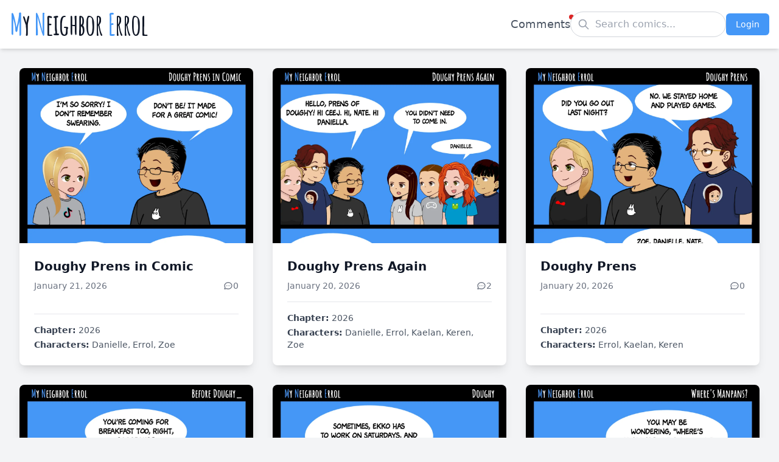

--- FILE ---
content_type: application/javascript
request_url: https://myneighborerrol.com/assets/index-Dp0PPFIG.js
body_size: 207098
content:
(function(){const t=document.createElement("link").relList;if(t&&t.supports&&t.supports("modulepreload"))return;for(const l of document.querySelectorAll('link[rel="modulepreload"]'))n(l);new MutationObserver(l=>{for(const o of l)if(o.type==="childList")for(const s of o.addedNodes)s.tagName==="LINK"&&s.rel==="modulepreload"&&n(s)}).observe(document,{childList:!0,subtree:!0});function r(l){const o={};return l.integrity&&(o.integrity=l.integrity),l.referrerPolicy&&(o.referrerPolicy=l.referrerPolicy),l.crossOrigin==="use-credentials"?o.credentials="include":l.crossOrigin==="anonymous"?o.credentials="omit":o.credentials="same-origin",o}function n(l){if(l.ep)return;l.ep=!0;const o=r(l);fetch(l.href,o)}})();function Wc(e){return e&&e.__esModule&&Object.prototype.hasOwnProperty.call(e,"default")?e.default:e}var xa={exports:{}},Sl={},wa={exports:{}},O={};/**
 * @license React
 * react.production.min.js
 *
 * Copyright (c) Facebook, Inc. and its affiliates.
 *
 * This source code is licensed under the MIT license found in the
 * LICENSE file in the root directory of this source tree.
 */var fn=Symbol.for("react.element"),Qc=Symbol.for("react.portal"),Kc=Symbol.for("react.fragment"),Yc=Symbol.for("react.strict_mode"),Xc=Symbol.for("react.profiler"),Gc=Symbol.for("react.provider"),Zc=Symbol.for("react.context"),Jc=Symbol.for("react.forward_ref"),qc=Symbol.for("react.suspense"),ed=Symbol.for("react.memo"),td=Symbol.for("react.lazy"),oi=Symbol.iterator;function rd(e){return e===null||typeof e!="object"?null:(e=oi&&e[oi]||e["@@iterator"],typeof e=="function"?e:null)}var ka={isMounted:function(){return!1},enqueueForceUpdate:function(){},enqueueReplaceState:function(){},enqueueSetState:function(){}},Sa=Object.assign,ja={};function Sr(e,t,r){this.props=e,this.context=t,this.refs=ja,this.updater=r||ka}Sr.prototype.isReactComponent={};Sr.prototype.setState=function(e,t){if(typeof e!="object"&&typeof e!="function"&&e!=null)throw Error("setState(...): takes an object of state variables to update or a function which returns an object of state variables.");this.updater.enqueueSetState(this,e,t,"setState")};Sr.prototype.forceUpdate=function(e){this.updater.enqueueForceUpdate(this,e,"forceUpdate")};function Na(){}Na.prototype=Sr.prototype;function cs(e,t,r){this.props=e,this.context=t,this.refs=ja,this.updater=r||ka}var ds=cs.prototype=new Na;ds.constructor=cs;Sa(ds,Sr.prototype);ds.isPureReactComponent=!0;var si=Array.isArray,Ca=Object.prototype.hasOwnProperty,fs={current:null},Ea={key:!0,ref:!0,__self:!0,__source:!0};function _a(e,t,r){var n,l={},o=null,s=null;if(t!=null)for(n in t.ref!==void 0&&(s=t.ref),t.key!==void 0&&(o=""+t.key),t)Ca.call(t,n)&&!Ea.hasOwnProperty(n)&&(l[n]=t[n]);var a=arguments.length-2;if(a===1)l.children=r;else if(1<a){for(var u=Array(a),d=0;d<a;d++)u[d]=arguments[d+2];l.children=u}if(e&&e.defaultProps)for(n in a=e.defaultProps,a)l[n]===void 0&&(l[n]=a[n]);return{$$typeof:fn,type:e,key:o,ref:s,props:l,_owner:fs.current}}function nd(e,t){return{$$typeof:fn,type:e.type,key:t,ref:e.ref,props:e.props,_owner:e._owner}}function ms(e){return typeof e=="object"&&e!==null&&e.$$typeof===fn}function ld(e){var t={"=":"=0",":":"=2"};return"$"+e.replace(/[=:]/g,function(r){return t[r]})}var ii=/\/+/g;function Ul(e,t){return typeof e=="object"&&e!==null&&e.key!=null?ld(""+e.key):t.toString(36)}function $n(e,t,r,n,l){var o=typeof e;(o==="undefined"||o==="boolean")&&(e=null);var s=!1;if(e===null)s=!0;else switch(o){case"string":case"number":s=!0;break;case"object":switch(e.$$typeof){case fn:case Qc:s=!0}}if(s)return s=e,l=l(s),e=n===""?"."+Ul(s,0):n,si(l)?(r="",e!=null&&(r=e.replace(ii,"$&/")+"/"),$n(l,t,r,"",function(d){return d})):l!=null&&(ms(l)&&(l=nd(l,r+(!l.key||s&&s.key===l.key?"":(""+l.key).replace(ii,"$&/")+"/")+e)),t.push(l)),1;if(s=0,n=n===""?".":n+":",si(e))for(var a=0;a<e.length;a++){o=e[a];var u=n+Ul(o,a);s+=$n(o,t,r,u,l)}else if(u=rd(e),typeof u=="function")for(e=u.call(e),a=0;!(o=e.next()).done;)o=o.value,u=n+Ul(o,a++),s+=$n(o,t,r,u,l);else if(o==="object")throw t=String(e),Error("Objects are not valid as a React child (found: "+(t==="[object Object]"?"object with keys {"+Object.keys(e).join(", ")+"}":t)+"). If you meant to render a collection of children, use an array instead.");return s}function xn(e,t,r){if(e==null)return e;var n=[],l=0;return $n(e,n,"","",function(o){return t.call(r,o,l++)}),n}function od(e){if(e._status===-1){var t=e._result;t=t(),t.then(function(r){(e._status===0||e._status===-1)&&(e._status=1,e._result=r)},function(r){(e._status===0||e._status===-1)&&(e._status=2,e._result=r)}),e._status===-1&&(e._status=0,e._result=t)}if(e._status===1)return e._result.default;throw e._result}var ye={current:null},An={transition:null},sd={ReactCurrentDispatcher:ye,ReactCurrentBatchConfig:An,ReactCurrentOwner:fs};function Pa(){throw Error("act(...) is not supported in production builds of React.")}O.Children={map:xn,forEach:function(e,t,r){xn(e,function(){t.apply(this,arguments)},r)},count:function(e){var t=0;return xn(e,function(){t++}),t},toArray:function(e){return xn(e,function(t){return t})||[]},only:function(e){if(!ms(e))throw Error("React.Children.only expected to receive a single React element child.");return e}};O.Component=Sr;O.Fragment=Kc;O.Profiler=Xc;O.PureComponent=cs;O.StrictMode=Yc;O.Suspense=qc;O.__SECRET_INTERNALS_DO_NOT_USE_OR_YOU_WILL_BE_FIRED=sd;O.act=Pa;O.cloneElement=function(e,t,r){if(e==null)throw Error("React.cloneElement(...): The argument must be a React element, but you passed "+e+".");var n=Sa({},e.props),l=e.key,o=e.ref,s=e._owner;if(t!=null){if(t.ref!==void 0&&(o=t.ref,s=fs.current),t.key!==void 0&&(l=""+t.key),e.type&&e.type.defaultProps)var a=e.type.defaultProps;for(u in t)Ca.call(t,u)&&!Ea.hasOwnProperty(u)&&(n[u]=t[u]===void 0&&a!==void 0?a[u]:t[u])}var u=arguments.length-2;if(u===1)n.children=r;else if(1<u){a=Array(u);for(var d=0;d<u;d++)a[d]=arguments[d+2];n.children=a}return{$$typeof:fn,type:e.type,key:l,ref:o,props:n,_owner:s}};O.createContext=function(e){return e={$$typeof:Zc,_currentValue:e,_currentValue2:e,_threadCount:0,Provider:null,Consumer:null,_defaultValue:null,_globalName:null},e.Provider={$$typeof:Gc,_context:e},e.Consumer=e};O.createElement=_a;O.createFactory=function(e){var t=_a.bind(null,e);return t.type=e,t};O.createRef=function(){return{current:null}};O.forwardRef=function(e){return{$$typeof:Jc,render:e}};O.isValidElement=ms;O.lazy=function(e){return{$$typeof:td,_payload:{_status:-1,_result:e},_init:od}};O.memo=function(e,t){return{$$typeof:ed,type:e,compare:t===void 0?null:t}};O.startTransition=function(e){var t=An.transition;An.transition={};try{e()}finally{An.transition=t}};O.unstable_act=Pa;O.useCallback=function(e,t){return ye.current.useCallback(e,t)};O.useContext=function(e){return ye.current.useContext(e)};O.useDebugValue=function(){};O.useDeferredValue=function(e){return ye.current.useDeferredValue(e)};O.useEffect=function(e,t){return ye.current.useEffect(e,t)};O.useId=function(){return ye.current.useId()};O.useImperativeHandle=function(e,t,r){return ye.current.useImperativeHandle(e,t,r)};O.useInsertionEffect=function(e,t){return ye.current.useInsertionEffect(e,t)};O.useLayoutEffect=function(e,t){return ye.current.useLayoutEffect(e,t)};O.useMemo=function(e,t){return ye.current.useMemo(e,t)};O.useReducer=function(e,t,r){return ye.current.useReducer(e,t,r)};O.useRef=function(e){return ye.current.useRef(e)};O.useState=function(e){return ye.current.useState(e)};O.useSyncExternalStore=function(e,t,r){return ye.current.useSyncExternalStore(e,t,r)};O.useTransition=function(){return ye.current.useTransition()};O.version="18.3.1";wa.exports=O;var x=wa.exports;const id=Wc(x);/**
 * @license React
 * react-jsx-runtime.production.min.js
 *
 * Copyright (c) Facebook, Inc. and its affiliates.
 *
 * This source code is licensed under the MIT license found in the
 * LICENSE file in the root directory of this source tree.
 */var ad=x,ud=Symbol.for("react.element"),cd=Symbol.for("react.fragment"),dd=Object.prototype.hasOwnProperty,fd=ad.__SECRET_INTERNALS_DO_NOT_USE_OR_YOU_WILL_BE_FIRED.ReactCurrentOwner,md={key:!0,ref:!0,__self:!0,__source:!0};function Ta(e,t,r){var n,l={},o=null,s=null;r!==void 0&&(o=""+r),t.key!==void 0&&(o=""+t.key),t.ref!==void 0&&(s=t.ref);for(n in t)dd.call(t,n)&&!md.hasOwnProperty(n)&&(l[n]=t[n]);if(e&&e.defaultProps)for(n in t=e.defaultProps,t)l[n]===void 0&&(l[n]=t[n]);return{$$typeof:ud,type:e,key:o,ref:s,props:l,_owner:fd.current}}Sl.Fragment=cd;Sl.jsx=Ta;Sl.jsxs=Ta;xa.exports=Sl;var i=xa.exports,yo={},La={exports:{}},Le={},Da={exports:{}},za={};/**
 * @license React
 * scheduler.production.min.js
 *
 * Copyright (c) Facebook, Inc. and its affiliates.
 *
 * This source code is licensed under the MIT license found in the
 * LICENSE file in the root directory of this source tree.
 */(function(e){function t(N,z){var I=N.length;N.push(z);e:for(;0<I;){var b=I-1>>>1,q=N[b];if(0<l(q,z))N[b]=z,N[I]=q,I=b;else break e}}function r(N){return N.length===0?null:N[0]}function n(N){if(N.length===0)return null;var z=N[0],I=N.pop();if(I!==z){N[0]=I;e:for(var b=0,q=N.length,Qt=q>>>1;b<Qt;){var Ye=2*(b+1)-1,Cr=N[Ye],et=Ye+1,Kt=N[et];if(0>l(Cr,I))et<q&&0>l(Kt,Cr)?(N[b]=Kt,N[et]=I,b=et):(N[b]=Cr,N[Ye]=I,b=Ye);else if(et<q&&0>l(Kt,I))N[b]=Kt,N[et]=I,b=et;else break e}}return z}function l(N,z){var I=N.sortIndex-z.sortIndex;return I!==0?I:N.id-z.id}if(typeof performance=="object"&&typeof performance.now=="function"){var o=performance;e.unstable_now=function(){return o.now()}}else{var s=Date,a=s.now();e.unstable_now=function(){return s.now()-a}}var u=[],d=[],g=1,p=null,h=3,v=!1,w=!1,j=!1,M=typeof setTimeout=="function"?setTimeout:null,m=typeof clearTimeout=="function"?clearTimeout:null,c=typeof setImmediate<"u"?setImmediate:null;typeof navigator<"u"&&navigator.scheduling!==void 0&&navigator.scheduling.isInputPending!==void 0&&navigator.scheduling.isInputPending.bind(navigator.scheduling);function f(N){for(var z=r(d);z!==null;){if(z.callback===null)n(d);else if(z.startTime<=N)n(d),z.sortIndex=z.expirationTime,t(u,z);else break;z=r(d)}}function y(N){if(j=!1,f(N),!w)if(r(u)!==null)w=!0,D(S);else{var z=r(d);z!==null&&A(y,z.startTime-N)}}function S(N,z){w=!1,j&&(j=!1,m(T),T=-1),v=!0;var I=h;try{for(f(z),p=r(u);p!==null&&(!(p.expirationTime>z)||N&&!R());){var b=p.callback;if(typeof b=="function"){p.callback=null,h=p.priorityLevel;var q=b(p.expirationTime<=z);z=e.unstable_now(),typeof q=="function"?p.callback=q:p===r(u)&&n(u),f(z)}else n(u);p=r(u)}if(p!==null)var Qt=!0;else{var Ye=r(d);Ye!==null&&A(y,Ye.startTime-z),Qt=!1}return Qt}finally{p=null,h=I,v=!1}}var C=!1,_=null,T=-1,L=5,E=-1;function R(){return!(e.unstable_now()-E<L)}function Q(){if(_!==null){var N=e.unstable_now();E=N;var z=!0;try{z=_(!0,N)}finally{z?te():(C=!1,_=null)}}else C=!1}var te;if(typeof c=="function")te=function(){c(Q)};else if(typeof MessageChannel<"u"){var ze=new MessageChannel,Ne=ze.port2;ze.port1.onmessage=Q,te=function(){Ne.postMessage(null)}}else te=function(){M(Q,0)};function D(N){_=N,C||(C=!0,te())}function A(N,z){T=M(function(){N(e.unstable_now())},z)}e.unstable_IdlePriority=5,e.unstable_ImmediatePriority=1,e.unstable_LowPriority=4,e.unstable_NormalPriority=3,e.unstable_Profiling=null,e.unstable_UserBlockingPriority=2,e.unstable_cancelCallback=function(N){N.callback=null},e.unstable_continueExecution=function(){w||v||(w=!0,D(S))},e.unstable_forceFrameRate=function(N){0>N||125<N?console.error("forceFrameRate takes a positive int between 0 and 125, forcing frame rates higher than 125 fps is not supported"):L=0<N?Math.floor(1e3/N):5},e.unstable_getCurrentPriorityLevel=function(){return h},e.unstable_getFirstCallbackNode=function(){return r(u)},e.unstable_next=function(N){switch(h){case 1:case 2:case 3:var z=3;break;default:z=h}var I=h;h=z;try{return N()}finally{h=I}},e.unstable_pauseExecution=function(){},e.unstable_requestPaint=function(){},e.unstable_runWithPriority=function(N,z){switch(N){case 1:case 2:case 3:case 4:case 5:break;default:N=3}var I=h;h=N;try{return z()}finally{h=I}},e.unstable_scheduleCallback=function(N,z,I){var b=e.unstable_now();switch(typeof I=="object"&&I!==null?(I=I.delay,I=typeof I=="number"&&0<I?b+I:b):I=b,N){case 1:var q=-1;break;case 2:q=250;break;case 5:q=1073741823;break;case 4:q=1e4;break;default:q=5e3}return q=I+q,N={id:g++,callback:z,priorityLevel:N,startTime:I,expirationTime:q,sortIndex:-1},I>b?(N.sortIndex=I,t(d,N),r(u)===null&&N===r(d)&&(j?(m(T),T=-1):j=!0,A(y,I-b))):(N.sortIndex=q,t(u,N),w||v||(w=!0,D(S))),N},e.unstable_shouldYield=R,e.unstable_wrapCallback=function(N){var z=h;return function(){var I=h;h=z;try{return N.apply(this,arguments)}finally{h=I}}}})(za);Da.exports=za;var pd=Da.exports;/**
 * @license React
 * react-dom.production.min.js
 *
 * Copyright (c) Facebook, Inc. and its affiliates.
 *
 * This source code is licensed under the MIT license found in the
 * LICENSE file in the root directory of this source tree.
 */var hd=x,Te=pd;function k(e){for(var t="https://reactjs.org/docs/error-decoder.html?invariant="+e,r=1;r<arguments.length;r++)t+="&args[]="+encodeURIComponent(arguments[r]);return"Minified React error #"+e+"; visit "+t+" for the full message or use the non-minified dev environment for full errors and additional helpful warnings."}var Ia=new Set,Yr={};function Ht(e,t){hr(e,t),hr(e+"Capture",t)}function hr(e,t){for(Yr[e]=t,e=0;e<t.length;e++)Ia.add(t[e])}var st=!(typeof window>"u"||typeof window.document>"u"||typeof window.document.createElement>"u"),vo=Object.prototype.hasOwnProperty,gd=/^[:A-Z_a-z\u00C0-\u00D6\u00D8-\u00F6\u00F8-\u02FF\u0370-\u037D\u037F-\u1FFF\u200C-\u200D\u2070-\u218F\u2C00-\u2FEF\u3001-\uD7FF\uF900-\uFDCF\uFDF0-\uFFFD][:A-Z_a-z\u00C0-\u00D6\u00D8-\u00F6\u00F8-\u02FF\u0370-\u037D\u037F-\u1FFF\u200C-\u200D\u2070-\u218F\u2C00-\u2FEF\u3001-\uD7FF\uF900-\uFDCF\uFDF0-\uFFFD\-.0-9\u00B7\u0300-\u036F\u203F-\u2040]*$/,ai={},ui={};function yd(e){return vo.call(ui,e)?!0:vo.call(ai,e)?!1:gd.test(e)?ui[e]=!0:(ai[e]=!0,!1)}function vd(e,t,r,n){if(r!==null&&r.type===0)return!1;switch(typeof t){case"function":case"symbol":return!0;case"boolean":return n?!1:r!==null?!r.acceptsBooleans:(e=e.toLowerCase().slice(0,5),e!=="data-"&&e!=="aria-");default:return!1}}function xd(e,t,r,n){if(t===null||typeof t>"u"||vd(e,t,r,n))return!0;if(n)return!1;if(r!==null)switch(r.type){case 3:return!t;case 4:return t===!1;case 5:return isNaN(t);case 6:return isNaN(t)||1>t}return!1}function ve(e,t,r,n,l,o,s){this.acceptsBooleans=t===2||t===3||t===4,this.attributeName=n,this.attributeNamespace=l,this.mustUseProperty=r,this.propertyName=e,this.type=t,this.sanitizeURL=o,this.removeEmptyString=s}var ce={};"children dangerouslySetInnerHTML defaultValue defaultChecked innerHTML suppressContentEditableWarning suppressHydrationWarning style".split(" ").forEach(function(e){ce[e]=new ve(e,0,!1,e,null,!1,!1)});[["acceptCharset","accept-charset"],["className","class"],["htmlFor","for"],["httpEquiv","http-equiv"]].forEach(function(e){var t=e[0];ce[t]=new ve(t,1,!1,e[1],null,!1,!1)});["contentEditable","draggable","spellCheck","value"].forEach(function(e){ce[e]=new ve(e,2,!1,e.toLowerCase(),null,!1,!1)});["autoReverse","externalResourcesRequired","focusable","preserveAlpha"].forEach(function(e){ce[e]=new ve(e,2,!1,e,null,!1,!1)});"allowFullScreen async autoFocus autoPlay controls default defer disabled disablePictureInPicture disableRemotePlayback formNoValidate hidden loop noModule noValidate open playsInline readOnly required reversed scoped seamless itemScope".split(" ").forEach(function(e){ce[e]=new ve(e,3,!1,e.toLowerCase(),null,!1,!1)});["checked","multiple","muted","selected"].forEach(function(e){ce[e]=new ve(e,3,!0,e,null,!1,!1)});["capture","download"].forEach(function(e){ce[e]=new ve(e,4,!1,e,null,!1,!1)});["cols","rows","size","span"].forEach(function(e){ce[e]=new ve(e,6,!1,e,null,!1,!1)});["rowSpan","start"].forEach(function(e){ce[e]=new ve(e,5,!1,e.toLowerCase(),null,!1,!1)});var ps=/[\-:]([a-z])/g;function hs(e){return e[1].toUpperCase()}"accent-height alignment-baseline arabic-form baseline-shift cap-height clip-path clip-rule color-interpolation color-interpolation-filters color-profile color-rendering dominant-baseline enable-background fill-opacity fill-rule flood-color flood-opacity font-family font-size font-size-adjust font-stretch font-style font-variant font-weight glyph-name glyph-orientation-horizontal glyph-orientation-vertical horiz-adv-x horiz-origin-x image-rendering letter-spacing lighting-color marker-end marker-mid marker-start overline-position overline-thickness paint-order panose-1 pointer-events rendering-intent shape-rendering stop-color stop-opacity strikethrough-position strikethrough-thickness stroke-dasharray stroke-dashoffset stroke-linecap stroke-linejoin stroke-miterlimit stroke-opacity stroke-width text-anchor text-decoration text-rendering underline-position underline-thickness unicode-bidi unicode-range units-per-em v-alphabetic v-hanging v-ideographic v-mathematical vector-effect vert-adv-y vert-origin-x vert-origin-y word-spacing writing-mode xmlns:xlink x-height".split(" ").forEach(function(e){var t=e.replace(ps,hs);ce[t]=new ve(t,1,!1,e,null,!1,!1)});"xlink:actuate xlink:arcrole xlink:role xlink:show xlink:title xlink:type".split(" ").forEach(function(e){var t=e.replace(ps,hs);ce[t]=new ve(t,1,!1,e,"http://www.w3.org/1999/xlink",!1,!1)});["xml:base","xml:lang","xml:space"].forEach(function(e){var t=e.replace(ps,hs);ce[t]=new ve(t,1,!1,e,"http://www.w3.org/XML/1998/namespace",!1,!1)});["tabIndex","crossOrigin"].forEach(function(e){ce[e]=new ve(e,1,!1,e.toLowerCase(),null,!1,!1)});ce.xlinkHref=new ve("xlinkHref",1,!1,"xlink:href","http://www.w3.org/1999/xlink",!0,!1);["src","href","action","formAction"].forEach(function(e){ce[e]=new ve(e,1,!1,e.toLowerCase(),null,!0,!0)});function gs(e,t,r,n){var l=ce.hasOwnProperty(t)?ce[t]:null;(l!==null?l.type!==0:n||!(2<t.length)||t[0]!=="o"&&t[0]!=="O"||t[1]!=="n"&&t[1]!=="N")&&(xd(t,r,l,n)&&(r=null),n||l===null?yd(t)&&(r===null?e.removeAttribute(t):e.setAttribute(t,""+r)):l.mustUseProperty?e[l.propertyName]=r===null?l.type===3?!1:"":r:(t=l.attributeName,n=l.attributeNamespace,r===null?e.removeAttribute(t):(l=l.type,r=l===3||l===4&&r===!0?"":""+r,n?e.setAttributeNS(n,t,r):e.setAttribute(t,r))))}var ct=hd.__SECRET_INTERNALS_DO_NOT_USE_OR_YOU_WILL_BE_FIRED,wn=Symbol.for("react.element"),Zt=Symbol.for("react.portal"),Jt=Symbol.for("react.fragment"),ys=Symbol.for("react.strict_mode"),xo=Symbol.for("react.profiler"),Ma=Symbol.for("react.provider"),Ra=Symbol.for("react.context"),vs=Symbol.for("react.forward_ref"),wo=Symbol.for("react.suspense"),ko=Symbol.for("react.suspense_list"),xs=Symbol.for("react.memo"),ft=Symbol.for("react.lazy"),Fa=Symbol.for("react.offscreen"),ci=Symbol.iterator;function _r(e){return e===null||typeof e!="object"?null:(e=ci&&e[ci]||e["@@iterator"],typeof e=="function"?e:null)}var Z=Object.assign,Vl;function Rr(e){if(Vl===void 0)try{throw Error()}catch(r){var t=r.stack.trim().match(/\n( *(at )?)/);Vl=t&&t[1]||""}return`
`+Vl+e}var Bl=!1;function bl(e,t){if(!e||Bl)return"";Bl=!0;var r=Error.prepareStackTrace;Error.prepareStackTrace=void 0;try{if(t)if(t=function(){throw Error()},Object.defineProperty(t.prototype,"props",{set:function(){throw Error()}}),typeof Reflect=="object"&&Reflect.construct){try{Reflect.construct(t,[])}catch(d){var n=d}Reflect.construct(e,[],t)}else{try{t.call()}catch(d){n=d}e.call(t.prototype)}else{try{throw Error()}catch(d){n=d}e()}}catch(d){if(d&&n&&typeof d.stack=="string"){for(var l=d.stack.split(`
`),o=n.stack.split(`
`),s=l.length-1,a=o.length-1;1<=s&&0<=a&&l[s]!==o[a];)a--;for(;1<=s&&0<=a;s--,a--)if(l[s]!==o[a]){if(s!==1||a!==1)do if(s--,a--,0>a||l[s]!==o[a]){var u=`
`+l[s].replace(" at new "," at ");return e.displayName&&u.includes("<anonymous>")&&(u=u.replace("<anonymous>",e.displayName)),u}while(1<=s&&0<=a);break}}}finally{Bl=!1,Error.prepareStackTrace=r}return(e=e?e.displayName||e.name:"")?Rr(e):""}function wd(e){switch(e.tag){case 5:return Rr(e.type);case 16:return Rr("Lazy");case 13:return Rr("Suspense");case 19:return Rr("SuspenseList");case 0:case 2:case 15:return e=bl(e.type,!1),e;case 11:return e=bl(e.type.render,!1),e;case 1:return e=bl(e.type,!0),e;default:return""}}function So(e){if(e==null)return null;if(typeof e=="function")return e.displayName||e.name||null;if(typeof e=="string")return e;switch(e){case Jt:return"Fragment";case Zt:return"Portal";case xo:return"Profiler";case ys:return"StrictMode";case wo:return"Suspense";case ko:return"SuspenseList"}if(typeof e=="object")switch(e.$$typeof){case Ra:return(e.displayName||"Context")+".Consumer";case Ma:return(e._context.displayName||"Context")+".Provider";case vs:var t=e.render;return e=e.displayName,e||(e=t.displayName||t.name||"",e=e!==""?"ForwardRef("+e+")":"ForwardRef"),e;case xs:return t=e.displayName||null,t!==null?t:So(e.type)||"Memo";case ft:t=e._payload,e=e._init;try{return So(e(t))}catch{}}return null}function kd(e){var t=e.type;switch(e.tag){case 24:return"Cache";case 9:return(t.displayName||"Context")+".Consumer";case 10:return(t._context.displayName||"Context")+".Provider";case 18:return"DehydratedFragment";case 11:return e=t.render,e=e.displayName||e.name||"",t.displayName||(e!==""?"ForwardRef("+e+")":"ForwardRef");case 7:return"Fragment";case 5:return t;case 4:return"Portal";case 3:return"Root";case 6:return"Text";case 16:return So(t);case 8:return t===ys?"StrictMode":"Mode";case 22:return"Offscreen";case 12:return"Profiler";case 21:return"Scope";case 13:return"Suspense";case 19:return"SuspenseList";case 25:return"TracingMarker";case 1:case 0:case 17:case 2:case 14:case 15:if(typeof t=="function")return t.displayName||t.name||null;if(typeof t=="string")return t}return null}function Et(e){switch(typeof e){case"boolean":case"number":case"string":case"undefined":return e;case"object":return e;default:return""}}function Oa(e){var t=e.type;return(e=e.nodeName)&&e.toLowerCase()==="input"&&(t==="checkbox"||t==="radio")}function Sd(e){var t=Oa(e)?"checked":"value",r=Object.getOwnPropertyDescriptor(e.constructor.prototype,t),n=""+e[t];if(!e.hasOwnProperty(t)&&typeof r<"u"&&typeof r.get=="function"&&typeof r.set=="function"){var l=r.get,o=r.set;return Object.defineProperty(e,t,{configurable:!0,get:function(){return l.call(this)},set:function(s){n=""+s,o.call(this,s)}}),Object.defineProperty(e,t,{enumerable:r.enumerable}),{getValue:function(){return n},setValue:function(s){n=""+s},stopTracking:function(){e._valueTracker=null,delete e[t]}}}}function kn(e){e._valueTracker||(e._valueTracker=Sd(e))}function $a(e){if(!e)return!1;var t=e._valueTracker;if(!t)return!0;var r=t.getValue(),n="";return e&&(n=Oa(e)?e.checked?"true":"false":e.value),e=n,e!==r?(t.setValue(e),!0):!1}function Zn(e){if(e=e||(typeof document<"u"?document:void 0),typeof e>"u")return null;try{return e.activeElement||e.body}catch{return e.body}}function jo(e,t){var r=t.checked;return Z({},t,{defaultChecked:void 0,defaultValue:void 0,value:void 0,checked:r??e._wrapperState.initialChecked})}function di(e,t){var r=t.defaultValue==null?"":t.defaultValue,n=t.checked!=null?t.checked:t.defaultChecked;r=Et(t.value!=null?t.value:r),e._wrapperState={initialChecked:n,initialValue:r,controlled:t.type==="checkbox"||t.type==="radio"?t.checked!=null:t.value!=null}}function Aa(e,t){t=t.checked,t!=null&&gs(e,"checked",t,!1)}function No(e,t){Aa(e,t);var r=Et(t.value),n=t.type;if(r!=null)n==="number"?(r===0&&e.value===""||e.value!=r)&&(e.value=""+r):e.value!==""+r&&(e.value=""+r);else if(n==="submit"||n==="reset"){e.removeAttribute("value");return}t.hasOwnProperty("value")?Co(e,t.type,r):t.hasOwnProperty("defaultValue")&&Co(e,t.type,Et(t.defaultValue)),t.checked==null&&t.defaultChecked!=null&&(e.defaultChecked=!!t.defaultChecked)}function fi(e,t,r){if(t.hasOwnProperty("value")||t.hasOwnProperty("defaultValue")){var n=t.type;if(!(n!=="submit"&&n!=="reset"||t.value!==void 0&&t.value!==null))return;t=""+e._wrapperState.initialValue,r||t===e.value||(e.value=t),e.defaultValue=t}r=e.name,r!==""&&(e.name=""),e.defaultChecked=!!e._wrapperState.initialChecked,r!==""&&(e.name=r)}function Co(e,t,r){(t!=="number"||Zn(e.ownerDocument)!==e)&&(r==null?e.defaultValue=""+e._wrapperState.initialValue:e.defaultValue!==""+r&&(e.defaultValue=""+r))}var Fr=Array.isArray;function ur(e,t,r,n){if(e=e.options,t){t={};for(var l=0;l<r.length;l++)t["$"+r[l]]=!0;for(r=0;r<e.length;r++)l=t.hasOwnProperty("$"+e[r].value),e[r].selected!==l&&(e[r].selected=l),l&&n&&(e[r].defaultSelected=!0)}else{for(r=""+Et(r),t=null,l=0;l<e.length;l++){if(e[l].value===r){e[l].selected=!0,n&&(e[l].defaultSelected=!0);return}t!==null||e[l].disabled||(t=e[l])}t!==null&&(t.selected=!0)}}function Eo(e,t){if(t.dangerouslySetInnerHTML!=null)throw Error(k(91));return Z({},t,{value:void 0,defaultValue:void 0,children:""+e._wrapperState.initialValue})}function mi(e,t){var r=t.value;if(r==null){if(r=t.children,t=t.defaultValue,r!=null){if(t!=null)throw Error(k(92));if(Fr(r)){if(1<r.length)throw Error(k(93));r=r[0]}t=r}t==null&&(t=""),r=t}e._wrapperState={initialValue:Et(r)}}function Ua(e,t){var r=Et(t.value),n=Et(t.defaultValue);r!=null&&(r=""+r,r!==e.value&&(e.value=r),t.defaultValue==null&&e.defaultValue!==r&&(e.defaultValue=r)),n!=null&&(e.defaultValue=""+n)}function pi(e){var t=e.textContent;t===e._wrapperState.initialValue&&t!==""&&t!==null&&(e.value=t)}function Va(e){switch(e){case"svg":return"http://www.w3.org/2000/svg";case"math":return"http://www.w3.org/1998/Math/MathML";default:return"http://www.w3.org/1999/xhtml"}}function _o(e,t){return e==null||e==="http://www.w3.org/1999/xhtml"?Va(t):e==="http://www.w3.org/2000/svg"&&t==="foreignObject"?"http://www.w3.org/1999/xhtml":e}var Sn,Ba=function(e){return typeof MSApp<"u"&&MSApp.execUnsafeLocalFunction?function(t,r,n,l){MSApp.execUnsafeLocalFunction(function(){return e(t,r,n,l)})}:e}(function(e,t){if(e.namespaceURI!=="http://www.w3.org/2000/svg"||"innerHTML"in e)e.innerHTML=t;else{for(Sn=Sn||document.createElement("div"),Sn.innerHTML="<svg>"+t.valueOf().toString()+"</svg>",t=Sn.firstChild;e.firstChild;)e.removeChild(e.firstChild);for(;t.firstChild;)e.appendChild(t.firstChild)}});function Xr(e,t){if(t){var r=e.firstChild;if(r&&r===e.lastChild&&r.nodeType===3){r.nodeValue=t;return}}e.textContent=t}var Ar={animationIterationCount:!0,aspectRatio:!0,borderImageOutset:!0,borderImageSlice:!0,borderImageWidth:!0,boxFlex:!0,boxFlexGroup:!0,boxOrdinalGroup:!0,columnCount:!0,columns:!0,flex:!0,flexGrow:!0,flexPositive:!0,flexShrink:!0,flexNegative:!0,flexOrder:!0,gridArea:!0,gridRow:!0,gridRowEnd:!0,gridRowSpan:!0,gridRowStart:!0,gridColumn:!0,gridColumnEnd:!0,gridColumnSpan:!0,gridColumnStart:!0,fontWeight:!0,lineClamp:!0,lineHeight:!0,opacity:!0,order:!0,orphans:!0,tabSize:!0,widows:!0,zIndex:!0,zoom:!0,fillOpacity:!0,floodOpacity:!0,stopOpacity:!0,strokeDasharray:!0,strokeDashoffset:!0,strokeMiterlimit:!0,strokeOpacity:!0,strokeWidth:!0},jd=["Webkit","ms","Moz","O"];Object.keys(Ar).forEach(function(e){jd.forEach(function(t){t=t+e.charAt(0).toUpperCase()+e.substring(1),Ar[t]=Ar[e]})});function ba(e,t,r){return t==null||typeof t=="boolean"||t===""?"":r||typeof t!="number"||t===0||Ar.hasOwnProperty(e)&&Ar[e]?(""+t).trim():t+"px"}function Ha(e,t){e=e.style;for(var r in t)if(t.hasOwnProperty(r)){var n=r.indexOf("--")===0,l=ba(r,t[r],n);r==="float"&&(r="cssFloat"),n?e.setProperty(r,l):e[r]=l}}var Nd=Z({menuitem:!0},{area:!0,base:!0,br:!0,col:!0,embed:!0,hr:!0,img:!0,input:!0,keygen:!0,link:!0,meta:!0,param:!0,source:!0,track:!0,wbr:!0});function Po(e,t){if(t){if(Nd[e]&&(t.children!=null||t.dangerouslySetInnerHTML!=null))throw Error(k(137,e));if(t.dangerouslySetInnerHTML!=null){if(t.children!=null)throw Error(k(60));if(typeof t.dangerouslySetInnerHTML!="object"||!("__html"in t.dangerouslySetInnerHTML))throw Error(k(61))}if(t.style!=null&&typeof t.style!="object")throw Error(k(62))}}function To(e,t){if(e.indexOf("-")===-1)return typeof t.is=="string";switch(e){case"annotation-xml":case"color-profile":case"font-face":case"font-face-src":case"font-face-uri":case"font-face-format":case"font-face-name":case"missing-glyph":return!1;default:return!0}}var Lo=null;function ws(e){return e=e.target||e.srcElement||window,e.correspondingUseElement&&(e=e.correspondingUseElement),e.nodeType===3?e.parentNode:e}var Do=null,cr=null,dr=null;function hi(e){if(e=hn(e)){if(typeof Do!="function")throw Error(k(280));var t=e.stateNode;t&&(t=_l(t),Do(e.stateNode,e.type,t))}}function Wa(e){cr?dr?dr.push(e):dr=[e]:cr=e}function Qa(){if(cr){var e=cr,t=dr;if(dr=cr=null,hi(e),t)for(e=0;e<t.length;e++)hi(t[e])}}function Ka(e,t){return e(t)}function Ya(){}var Hl=!1;function Xa(e,t,r){if(Hl)return e(t,r);Hl=!0;try{return Ka(e,t,r)}finally{Hl=!1,(cr!==null||dr!==null)&&(Ya(),Qa())}}function Gr(e,t){var r=e.stateNode;if(r===null)return null;var n=_l(r);if(n===null)return null;r=n[t];e:switch(t){case"onClick":case"onClickCapture":case"onDoubleClick":case"onDoubleClickCapture":case"onMouseDown":case"onMouseDownCapture":case"onMouseMove":case"onMouseMoveCapture":case"onMouseUp":case"onMouseUpCapture":case"onMouseEnter":(n=!n.disabled)||(e=e.type,n=!(e==="button"||e==="input"||e==="select"||e==="textarea")),e=!n;break e;default:e=!1}if(e)return null;if(r&&typeof r!="function")throw Error(k(231,t,typeof r));return r}var zo=!1;if(st)try{var Pr={};Object.defineProperty(Pr,"passive",{get:function(){zo=!0}}),window.addEventListener("test",Pr,Pr),window.removeEventListener("test",Pr,Pr)}catch{zo=!1}function Cd(e,t,r,n,l,o,s,a,u){var d=Array.prototype.slice.call(arguments,3);try{t.apply(r,d)}catch(g){this.onError(g)}}var Ur=!1,Jn=null,qn=!1,Io=null,Ed={onError:function(e){Ur=!0,Jn=e}};function _d(e,t,r,n,l,o,s,a,u){Ur=!1,Jn=null,Cd.apply(Ed,arguments)}function Pd(e,t,r,n,l,o,s,a,u){if(_d.apply(this,arguments),Ur){if(Ur){var d=Jn;Ur=!1,Jn=null}else throw Error(k(198));qn||(qn=!0,Io=d)}}function Wt(e){var t=e,r=e;if(e.alternate)for(;t.return;)t=t.return;else{e=t;do t=e,t.flags&4098&&(r=t.return),e=t.return;while(e)}return t.tag===3?r:null}function Ga(e){if(e.tag===13){var t=e.memoizedState;if(t===null&&(e=e.alternate,e!==null&&(t=e.memoizedState)),t!==null)return t.dehydrated}return null}function gi(e){if(Wt(e)!==e)throw Error(k(188))}function Td(e){var t=e.alternate;if(!t){if(t=Wt(e),t===null)throw Error(k(188));return t!==e?null:e}for(var r=e,n=t;;){var l=r.return;if(l===null)break;var o=l.alternate;if(o===null){if(n=l.return,n!==null){r=n;continue}break}if(l.child===o.child){for(o=l.child;o;){if(o===r)return gi(l),e;if(o===n)return gi(l),t;o=o.sibling}throw Error(k(188))}if(r.return!==n.return)r=l,n=o;else{for(var s=!1,a=l.child;a;){if(a===r){s=!0,r=l,n=o;break}if(a===n){s=!0,n=l,r=o;break}a=a.sibling}if(!s){for(a=o.child;a;){if(a===r){s=!0,r=o,n=l;break}if(a===n){s=!0,n=o,r=l;break}a=a.sibling}if(!s)throw Error(k(189))}}if(r.alternate!==n)throw Error(k(190))}if(r.tag!==3)throw Error(k(188));return r.stateNode.current===r?e:t}function Za(e){return e=Td(e),e!==null?Ja(e):null}function Ja(e){if(e.tag===5||e.tag===6)return e;for(e=e.child;e!==null;){var t=Ja(e);if(t!==null)return t;e=e.sibling}return null}var qa=Te.unstable_scheduleCallback,yi=Te.unstable_cancelCallback,Ld=Te.unstable_shouldYield,Dd=Te.unstable_requestPaint,ee=Te.unstable_now,zd=Te.unstable_getCurrentPriorityLevel,ks=Te.unstable_ImmediatePriority,eu=Te.unstable_UserBlockingPriority,el=Te.unstable_NormalPriority,Id=Te.unstable_LowPriority,tu=Te.unstable_IdlePriority,jl=null,Je=null;function Md(e){if(Je&&typeof Je.onCommitFiberRoot=="function")try{Je.onCommitFiberRoot(jl,e,void 0,(e.current.flags&128)===128)}catch{}}var He=Math.clz32?Math.clz32:Od,Rd=Math.log,Fd=Math.LN2;function Od(e){return e>>>=0,e===0?32:31-(Rd(e)/Fd|0)|0}var jn=64,Nn=4194304;function Or(e){switch(e&-e){case 1:return 1;case 2:return 2;case 4:return 4;case 8:return 8;case 16:return 16;case 32:return 32;case 64:case 128:case 256:case 512:case 1024:case 2048:case 4096:case 8192:case 16384:case 32768:case 65536:case 131072:case 262144:case 524288:case 1048576:case 2097152:return e&4194240;case 4194304:case 8388608:case 16777216:case 33554432:case 67108864:return e&130023424;case 134217728:return 134217728;case 268435456:return 268435456;case 536870912:return 536870912;case 1073741824:return 1073741824;default:return e}}function tl(e,t){var r=e.pendingLanes;if(r===0)return 0;var n=0,l=e.suspendedLanes,o=e.pingedLanes,s=r&268435455;if(s!==0){var a=s&~l;a!==0?n=Or(a):(o&=s,o!==0&&(n=Or(o)))}else s=r&~l,s!==0?n=Or(s):o!==0&&(n=Or(o));if(n===0)return 0;if(t!==0&&t!==n&&!(t&l)&&(l=n&-n,o=t&-t,l>=o||l===16&&(o&4194240)!==0))return t;if(n&4&&(n|=r&16),t=e.entangledLanes,t!==0)for(e=e.entanglements,t&=n;0<t;)r=31-He(t),l=1<<r,n|=e[r],t&=~l;return n}function $d(e,t){switch(e){case 1:case 2:case 4:return t+250;case 8:case 16:case 32:case 64:case 128:case 256:case 512:case 1024:case 2048:case 4096:case 8192:case 16384:case 32768:case 65536:case 131072:case 262144:case 524288:case 1048576:case 2097152:return t+5e3;case 4194304:case 8388608:case 16777216:case 33554432:case 67108864:return-1;case 134217728:case 268435456:case 536870912:case 1073741824:return-1;default:return-1}}function Ad(e,t){for(var r=e.suspendedLanes,n=e.pingedLanes,l=e.expirationTimes,o=e.pendingLanes;0<o;){var s=31-He(o),a=1<<s,u=l[s];u===-1?(!(a&r)||a&n)&&(l[s]=$d(a,t)):u<=t&&(e.expiredLanes|=a),o&=~a}}function Mo(e){return e=e.pendingLanes&-1073741825,e!==0?e:e&1073741824?1073741824:0}function ru(){var e=jn;return jn<<=1,!(jn&4194240)&&(jn=64),e}function Wl(e){for(var t=[],r=0;31>r;r++)t.push(e);return t}function mn(e,t,r){e.pendingLanes|=t,t!==536870912&&(e.suspendedLanes=0,e.pingedLanes=0),e=e.eventTimes,t=31-He(t),e[t]=r}function Ud(e,t){var r=e.pendingLanes&~t;e.pendingLanes=t,e.suspendedLanes=0,e.pingedLanes=0,e.expiredLanes&=t,e.mutableReadLanes&=t,e.entangledLanes&=t,t=e.entanglements;var n=e.eventTimes;for(e=e.expirationTimes;0<r;){var l=31-He(r),o=1<<l;t[l]=0,n[l]=-1,e[l]=-1,r&=~o}}function Ss(e,t){var r=e.entangledLanes|=t;for(e=e.entanglements;r;){var n=31-He(r),l=1<<n;l&t|e[n]&t&&(e[n]|=t),r&=~l}}var V=0;function nu(e){return e&=-e,1<e?4<e?e&268435455?16:536870912:4:1}var lu,js,ou,su,iu,Ro=!1,Cn=[],vt=null,xt=null,wt=null,Zr=new Map,Jr=new Map,pt=[],Vd="mousedown mouseup touchcancel touchend touchstart auxclick dblclick pointercancel pointerdown pointerup dragend dragstart drop compositionend compositionstart keydown keypress keyup input textInput copy cut paste click change contextmenu reset submit".split(" ");function vi(e,t){switch(e){case"focusin":case"focusout":vt=null;break;case"dragenter":case"dragleave":xt=null;break;case"mouseover":case"mouseout":wt=null;break;case"pointerover":case"pointerout":Zr.delete(t.pointerId);break;case"gotpointercapture":case"lostpointercapture":Jr.delete(t.pointerId)}}function Tr(e,t,r,n,l,o){return e===null||e.nativeEvent!==o?(e={blockedOn:t,domEventName:r,eventSystemFlags:n,nativeEvent:o,targetContainers:[l]},t!==null&&(t=hn(t),t!==null&&js(t)),e):(e.eventSystemFlags|=n,t=e.targetContainers,l!==null&&t.indexOf(l)===-1&&t.push(l),e)}function Bd(e,t,r,n,l){switch(t){case"focusin":return vt=Tr(vt,e,t,r,n,l),!0;case"dragenter":return xt=Tr(xt,e,t,r,n,l),!0;case"mouseover":return wt=Tr(wt,e,t,r,n,l),!0;case"pointerover":var o=l.pointerId;return Zr.set(o,Tr(Zr.get(o)||null,e,t,r,n,l)),!0;case"gotpointercapture":return o=l.pointerId,Jr.set(o,Tr(Jr.get(o)||null,e,t,r,n,l)),!0}return!1}function au(e){var t=Mt(e.target);if(t!==null){var r=Wt(t);if(r!==null){if(t=r.tag,t===13){if(t=Ga(r),t!==null){e.blockedOn=t,iu(e.priority,function(){ou(r)});return}}else if(t===3&&r.stateNode.current.memoizedState.isDehydrated){e.blockedOn=r.tag===3?r.stateNode.containerInfo:null;return}}}e.blockedOn=null}function Un(e){if(e.blockedOn!==null)return!1;for(var t=e.targetContainers;0<t.length;){var r=Fo(e.domEventName,e.eventSystemFlags,t[0],e.nativeEvent);if(r===null){r=e.nativeEvent;var n=new r.constructor(r.type,r);Lo=n,r.target.dispatchEvent(n),Lo=null}else return t=hn(r),t!==null&&js(t),e.blockedOn=r,!1;t.shift()}return!0}function xi(e,t,r){Un(e)&&r.delete(t)}function bd(){Ro=!1,vt!==null&&Un(vt)&&(vt=null),xt!==null&&Un(xt)&&(xt=null),wt!==null&&Un(wt)&&(wt=null),Zr.forEach(xi),Jr.forEach(xi)}function Lr(e,t){e.blockedOn===t&&(e.blockedOn=null,Ro||(Ro=!0,Te.unstable_scheduleCallback(Te.unstable_NormalPriority,bd)))}function qr(e){function t(l){return Lr(l,e)}if(0<Cn.length){Lr(Cn[0],e);for(var r=1;r<Cn.length;r++){var n=Cn[r];n.blockedOn===e&&(n.blockedOn=null)}}for(vt!==null&&Lr(vt,e),xt!==null&&Lr(xt,e),wt!==null&&Lr(wt,e),Zr.forEach(t),Jr.forEach(t),r=0;r<pt.length;r++)n=pt[r],n.blockedOn===e&&(n.blockedOn=null);for(;0<pt.length&&(r=pt[0],r.blockedOn===null);)au(r),r.blockedOn===null&&pt.shift()}var fr=ct.ReactCurrentBatchConfig,rl=!0;function Hd(e,t,r,n){var l=V,o=fr.transition;fr.transition=null;try{V=1,Ns(e,t,r,n)}finally{V=l,fr.transition=o}}function Wd(e,t,r,n){var l=V,o=fr.transition;fr.transition=null;try{V=4,Ns(e,t,r,n)}finally{V=l,fr.transition=o}}function Ns(e,t,r,n){if(rl){var l=Fo(e,t,r,n);if(l===null)to(e,t,n,nl,r),vi(e,n);else if(Bd(l,e,t,r,n))n.stopPropagation();else if(vi(e,n),t&4&&-1<Vd.indexOf(e)){for(;l!==null;){var o=hn(l);if(o!==null&&lu(o),o=Fo(e,t,r,n),o===null&&to(e,t,n,nl,r),o===l)break;l=o}l!==null&&n.stopPropagation()}else to(e,t,n,null,r)}}var nl=null;function Fo(e,t,r,n){if(nl=null,e=ws(n),e=Mt(e),e!==null)if(t=Wt(e),t===null)e=null;else if(r=t.tag,r===13){if(e=Ga(t),e!==null)return e;e=null}else if(r===3){if(t.stateNode.current.memoizedState.isDehydrated)return t.tag===3?t.stateNode.containerInfo:null;e=null}else t!==e&&(e=null);return nl=e,null}function uu(e){switch(e){case"cancel":case"click":case"close":case"contextmenu":case"copy":case"cut":case"auxclick":case"dblclick":case"dragend":case"dragstart":case"drop":case"focusin":case"focusout":case"input":case"invalid":case"keydown":case"keypress":case"keyup":case"mousedown":case"mouseup":case"paste":case"pause":case"play":case"pointercancel":case"pointerdown":case"pointerup":case"ratechange":case"reset":case"resize":case"seeked":case"submit":case"touchcancel":case"touchend":case"touchstart":case"volumechange":case"change":case"selectionchange":case"textInput":case"compositionstart":case"compositionend":case"compositionupdate":case"beforeblur":case"afterblur":case"beforeinput":case"blur":case"fullscreenchange":case"focus":case"hashchange":case"popstate":case"select":case"selectstart":return 1;case"drag":case"dragenter":case"dragexit":case"dragleave":case"dragover":case"mousemove":case"mouseout":case"mouseover":case"pointermove":case"pointerout":case"pointerover":case"scroll":case"toggle":case"touchmove":case"wheel":case"mouseenter":case"mouseleave":case"pointerenter":case"pointerleave":return 4;case"message":switch(zd()){case ks:return 1;case eu:return 4;case el:case Id:return 16;case tu:return 536870912;default:return 16}default:return 16}}var gt=null,Cs=null,Vn=null;function cu(){if(Vn)return Vn;var e,t=Cs,r=t.length,n,l="value"in gt?gt.value:gt.textContent,o=l.length;for(e=0;e<r&&t[e]===l[e];e++);var s=r-e;for(n=1;n<=s&&t[r-n]===l[o-n];n++);return Vn=l.slice(e,1<n?1-n:void 0)}function Bn(e){var t=e.keyCode;return"charCode"in e?(e=e.charCode,e===0&&t===13&&(e=13)):e=t,e===10&&(e=13),32<=e||e===13?e:0}function En(){return!0}function wi(){return!1}function De(e){function t(r,n,l,o,s){this._reactName=r,this._targetInst=l,this.type=n,this.nativeEvent=o,this.target=s,this.currentTarget=null;for(var a in e)e.hasOwnProperty(a)&&(r=e[a],this[a]=r?r(o):o[a]);return this.isDefaultPrevented=(o.defaultPrevented!=null?o.defaultPrevented:o.returnValue===!1)?En:wi,this.isPropagationStopped=wi,this}return Z(t.prototype,{preventDefault:function(){this.defaultPrevented=!0;var r=this.nativeEvent;r&&(r.preventDefault?r.preventDefault():typeof r.returnValue!="unknown"&&(r.returnValue=!1),this.isDefaultPrevented=En)},stopPropagation:function(){var r=this.nativeEvent;r&&(r.stopPropagation?r.stopPropagation():typeof r.cancelBubble!="unknown"&&(r.cancelBubble=!0),this.isPropagationStopped=En)},persist:function(){},isPersistent:En}),t}var jr={eventPhase:0,bubbles:0,cancelable:0,timeStamp:function(e){return e.timeStamp||Date.now()},defaultPrevented:0,isTrusted:0},Es=De(jr),pn=Z({},jr,{view:0,detail:0}),Qd=De(pn),Ql,Kl,Dr,Nl=Z({},pn,{screenX:0,screenY:0,clientX:0,clientY:0,pageX:0,pageY:0,ctrlKey:0,shiftKey:0,altKey:0,metaKey:0,getModifierState:_s,button:0,buttons:0,relatedTarget:function(e){return e.relatedTarget===void 0?e.fromElement===e.srcElement?e.toElement:e.fromElement:e.relatedTarget},movementX:function(e){return"movementX"in e?e.movementX:(e!==Dr&&(Dr&&e.type==="mousemove"?(Ql=e.screenX-Dr.screenX,Kl=e.screenY-Dr.screenY):Kl=Ql=0,Dr=e),Ql)},movementY:function(e){return"movementY"in e?e.movementY:Kl}}),ki=De(Nl),Kd=Z({},Nl,{dataTransfer:0}),Yd=De(Kd),Xd=Z({},pn,{relatedTarget:0}),Yl=De(Xd),Gd=Z({},jr,{animationName:0,elapsedTime:0,pseudoElement:0}),Zd=De(Gd),Jd=Z({},jr,{clipboardData:function(e){return"clipboardData"in e?e.clipboardData:window.clipboardData}}),qd=De(Jd),ef=Z({},jr,{data:0}),Si=De(ef),tf={Esc:"Escape",Spacebar:" ",Left:"ArrowLeft",Up:"ArrowUp",Right:"ArrowRight",Down:"ArrowDown",Del:"Delete",Win:"OS",Menu:"ContextMenu",Apps:"ContextMenu",Scroll:"ScrollLock",MozPrintableKey:"Unidentified"},rf={8:"Backspace",9:"Tab",12:"Clear",13:"Enter",16:"Shift",17:"Control",18:"Alt",19:"Pause",20:"CapsLock",27:"Escape",32:" ",33:"PageUp",34:"PageDown",35:"End",36:"Home",37:"ArrowLeft",38:"ArrowUp",39:"ArrowRight",40:"ArrowDown",45:"Insert",46:"Delete",112:"F1",113:"F2",114:"F3",115:"F4",116:"F5",117:"F6",118:"F7",119:"F8",120:"F9",121:"F10",122:"F11",123:"F12",144:"NumLock",145:"ScrollLock",224:"Meta"},nf={Alt:"altKey",Control:"ctrlKey",Meta:"metaKey",Shift:"shiftKey"};function lf(e){var t=this.nativeEvent;return t.getModifierState?t.getModifierState(e):(e=nf[e])?!!t[e]:!1}function _s(){return lf}var of=Z({},pn,{key:function(e){if(e.key){var t=tf[e.key]||e.key;if(t!=="Unidentified")return t}return e.type==="keypress"?(e=Bn(e),e===13?"Enter":String.fromCharCode(e)):e.type==="keydown"||e.type==="keyup"?rf[e.keyCode]||"Unidentified":""},code:0,location:0,ctrlKey:0,shiftKey:0,altKey:0,metaKey:0,repeat:0,locale:0,getModifierState:_s,charCode:function(e){return e.type==="keypress"?Bn(e):0},keyCode:function(e){return e.type==="keydown"||e.type==="keyup"?e.keyCode:0},which:function(e){return e.type==="keypress"?Bn(e):e.type==="keydown"||e.type==="keyup"?e.keyCode:0}}),sf=De(of),af=Z({},Nl,{pointerId:0,width:0,height:0,pressure:0,tangentialPressure:0,tiltX:0,tiltY:0,twist:0,pointerType:0,isPrimary:0}),ji=De(af),uf=Z({},pn,{touches:0,targetTouches:0,changedTouches:0,altKey:0,metaKey:0,ctrlKey:0,shiftKey:0,getModifierState:_s}),cf=De(uf),df=Z({},jr,{propertyName:0,elapsedTime:0,pseudoElement:0}),ff=De(df),mf=Z({},Nl,{deltaX:function(e){return"deltaX"in e?e.deltaX:"wheelDeltaX"in e?-e.wheelDeltaX:0},deltaY:function(e){return"deltaY"in e?e.deltaY:"wheelDeltaY"in e?-e.wheelDeltaY:"wheelDelta"in e?-e.wheelDelta:0},deltaZ:0,deltaMode:0}),pf=De(mf),hf=[9,13,27,32],Ps=st&&"CompositionEvent"in window,Vr=null;st&&"documentMode"in document&&(Vr=document.documentMode);var gf=st&&"TextEvent"in window&&!Vr,du=st&&(!Ps||Vr&&8<Vr&&11>=Vr),Ni=" ",Ci=!1;function fu(e,t){switch(e){case"keyup":return hf.indexOf(t.keyCode)!==-1;case"keydown":return t.keyCode!==229;case"keypress":case"mousedown":case"focusout":return!0;default:return!1}}function mu(e){return e=e.detail,typeof e=="object"&&"data"in e?e.data:null}var qt=!1;function yf(e,t){switch(e){case"compositionend":return mu(t);case"keypress":return t.which!==32?null:(Ci=!0,Ni);case"textInput":return e=t.data,e===Ni&&Ci?null:e;default:return null}}function vf(e,t){if(qt)return e==="compositionend"||!Ps&&fu(e,t)?(e=cu(),Vn=Cs=gt=null,qt=!1,e):null;switch(e){case"paste":return null;case"keypress":if(!(t.ctrlKey||t.altKey||t.metaKey)||t.ctrlKey&&t.altKey){if(t.char&&1<t.char.length)return t.char;if(t.which)return String.fromCharCode(t.which)}return null;case"compositionend":return du&&t.locale!=="ko"?null:t.data;default:return null}}var xf={color:!0,date:!0,datetime:!0,"datetime-local":!0,email:!0,month:!0,number:!0,password:!0,range:!0,search:!0,tel:!0,text:!0,time:!0,url:!0,week:!0};function Ei(e){var t=e&&e.nodeName&&e.nodeName.toLowerCase();return t==="input"?!!xf[e.type]:t==="textarea"}function pu(e,t,r,n){Wa(n),t=ll(t,"onChange"),0<t.length&&(r=new Es("onChange","change",null,r,n),e.push({event:r,listeners:t}))}var Br=null,en=null;function wf(e){Cu(e,0)}function Cl(e){var t=rr(e);if($a(t))return e}function kf(e,t){if(e==="change")return t}var hu=!1;if(st){var Xl;if(st){var Gl="oninput"in document;if(!Gl){var _i=document.createElement("div");_i.setAttribute("oninput","return;"),Gl=typeof _i.oninput=="function"}Xl=Gl}else Xl=!1;hu=Xl&&(!document.documentMode||9<document.documentMode)}function Pi(){Br&&(Br.detachEvent("onpropertychange",gu),en=Br=null)}function gu(e){if(e.propertyName==="value"&&Cl(en)){var t=[];pu(t,en,e,ws(e)),Xa(wf,t)}}function Sf(e,t,r){e==="focusin"?(Pi(),Br=t,en=r,Br.attachEvent("onpropertychange",gu)):e==="focusout"&&Pi()}function jf(e){if(e==="selectionchange"||e==="keyup"||e==="keydown")return Cl(en)}function Nf(e,t){if(e==="click")return Cl(t)}function Cf(e,t){if(e==="input"||e==="change")return Cl(t)}function Ef(e,t){return e===t&&(e!==0||1/e===1/t)||e!==e&&t!==t}var Ke=typeof Object.is=="function"?Object.is:Ef;function tn(e,t){if(Ke(e,t))return!0;if(typeof e!="object"||e===null||typeof t!="object"||t===null)return!1;var r=Object.keys(e),n=Object.keys(t);if(r.length!==n.length)return!1;for(n=0;n<r.length;n++){var l=r[n];if(!vo.call(t,l)||!Ke(e[l],t[l]))return!1}return!0}function Ti(e){for(;e&&e.firstChild;)e=e.firstChild;return e}function Li(e,t){var r=Ti(e);e=0;for(var n;r;){if(r.nodeType===3){if(n=e+r.textContent.length,e<=t&&n>=t)return{node:r,offset:t-e};e=n}e:{for(;r;){if(r.nextSibling){r=r.nextSibling;break e}r=r.parentNode}r=void 0}r=Ti(r)}}function yu(e,t){return e&&t?e===t?!0:e&&e.nodeType===3?!1:t&&t.nodeType===3?yu(e,t.parentNode):"contains"in e?e.contains(t):e.compareDocumentPosition?!!(e.compareDocumentPosition(t)&16):!1:!1}function vu(){for(var e=window,t=Zn();t instanceof e.HTMLIFrameElement;){try{var r=typeof t.contentWindow.location.href=="string"}catch{r=!1}if(r)e=t.contentWindow;else break;t=Zn(e.document)}return t}function Ts(e){var t=e&&e.nodeName&&e.nodeName.toLowerCase();return t&&(t==="input"&&(e.type==="text"||e.type==="search"||e.type==="tel"||e.type==="url"||e.type==="password")||t==="textarea"||e.contentEditable==="true")}function _f(e){var t=vu(),r=e.focusedElem,n=e.selectionRange;if(t!==r&&r&&r.ownerDocument&&yu(r.ownerDocument.documentElement,r)){if(n!==null&&Ts(r)){if(t=n.start,e=n.end,e===void 0&&(e=t),"selectionStart"in r)r.selectionStart=t,r.selectionEnd=Math.min(e,r.value.length);else if(e=(t=r.ownerDocument||document)&&t.defaultView||window,e.getSelection){e=e.getSelection();var l=r.textContent.length,o=Math.min(n.start,l);n=n.end===void 0?o:Math.min(n.end,l),!e.extend&&o>n&&(l=n,n=o,o=l),l=Li(r,o);var s=Li(r,n);l&&s&&(e.rangeCount!==1||e.anchorNode!==l.node||e.anchorOffset!==l.offset||e.focusNode!==s.node||e.focusOffset!==s.offset)&&(t=t.createRange(),t.setStart(l.node,l.offset),e.removeAllRanges(),o>n?(e.addRange(t),e.extend(s.node,s.offset)):(t.setEnd(s.node,s.offset),e.addRange(t)))}}for(t=[],e=r;e=e.parentNode;)e.nodeType===1&&t.push({element:e,left:e.scrollLeft,top:e.scrollTop});for(typeof r.focus=="function"&&r.focus(),r=0;r<t.length;r++)e=t[r],e.element.scrollLeft=e.left,e.element.scrollTop=e.top}}var Pf=st&&"documentMode"in document&&11>=document.documentMode,er=null,Oo=null,br=null,$o=!1;function Di(e,t,r){var n=r.window===r?r.document:r.nodeType===9?r:r.ownerDocument;$o||er==null||er!==Zn(n)||(n=er,"selectionStart"in n&&Ts(n)?n={start:n.selectionStart,end:n.selectionEnd}:(n=(n.ownerDocument&&n.ownerDocument.defaultView||window).getSelection(),n={anchorNode:n.anchorNode,anchorOffset:n.anchorOffset,focusNode:n.focusNode,focusOffset:n.focusOffset}),br&&tn(br,n)||(br=n,n=ll(Oo,"onSelect"),0<n.length&&(t=new Es("onSelect","select",null,t,r),e.push({event:t,listeners:n}),t.target=er)))}function _n(e,t){var r={};return r[e.toLowerCase()]=t.toLowerCase(),r["Webkit"+e]="webkit"+t,r["Moz"+e]="moz"+t,r}var tr={animationend:_n("Animation","AnimationEnd"),animationiteration:_n("Animation","AnimationIteration"),animationstart:_n("Animation","AnimationStart"),transitionend:_n("Transition","TransitionEnd")},Zl={},xu={};st&&(xu=document.createElement("div").style,"AnimationEvent"in window||(delete tr.animationend.animation,delete tr.animationiteration.animation,delete tr.animationstart.animation),"TransitionEvent"in window||delete tr.transitionend.transition);function El(e){if(Zl[e])return Zl[e];if(!tr[e])return e;var t=tr[e],r;for(r in t)if(t.hasOwnProperty(r)&&r in xu)return Zl[e]=t[r];return e}var wu=El("animationend"),ku=El("animationiteration"),Su=El("animationstart"),ju=El("transitionend"),Nu=new Map,zi="abort auxClick cancel canPlay canPlayThrough click close contextMenu copy cut drag dragEnd dragEnter dragExit dragLeave dragOver dragStart drop durationChange emptied encrypted ended error gotPointerCapture input invalid keyDown keyPress keyUp load loadedData loadedMetadata loadStart lostPointerCapture mouseDown mouseMove mouseOut mouseOver mouseUp paste pause play playing pointerCancel pointerDown pointerMove pointerOut pointerOver pointerUp progress rateChange reset resize seeked seeking stalled submit suspend timeUpdate touchCancel touchEnd touchStart volumeChange scroll toggle touchMove waiting wheel".split(" ");function Pt(e,t){Nu.set(e,t),Ht(t,[e])}for(var Jl=0;Jl<zi.length;Jl++){var ql=zi[Jl],Tf=ql.toLowerCase(),Lf=ql[0].toUpperCase()+ql.slice(1);Pt(Tf,"on"+Lf)}Pt(wu,"onAnimationEnd");Pt(ku,"onAnimationIteration");Pt(Su,"onAnimationStart");Pt("dblclick","onDoubleClick");Pt("focusin","onFocus");Pt("focusout","onBlur");Pt(ju,"onTransitionEnd");hr("onMouseEnter",["mouseout","mouseover"]);hr("onMouseLeave",["mouseout","mouseover"]);hr("onPointerEnter",["pointerout","pointerover"]);hr("onPointerLeave",["pointerout","pointerover"]);Ht("onChange","change click focusin focusout input keydown keyup selectionchange".split(" "));Ht("onSelect","focusout contextmenu dragend focusin keydown keyup mousedown mouseup selectionchange".split(" "));Ht("onBeforeInput",["compositionend","keypress","textInput","paste"]);Ht("onCompositionEnd","compositionend focusout keydown keypress keyup mousedown".split(" "));Ht("onCompositionStart","compositionstart focusout keydown keypress keyup mousedown".split(" "));Ht("onCompositionUpdate","compositionupdate focusout keydown keypress keyup mousedown".split(" "));var $r="abort canplay canplaythrough durationchange emptied encrypted ended error loadeddata loadedmetadata loadstart pause play playing progress ratechange resize seeked seeking stalled suspend timeupdate volumechange waiting".split(" "),Df=new Set("cancel close invalid load scroll toggle".split(" ").concat($r));function Ii(e,t,r){var n=e.type||"unknown-event";e.currentTarget=r,Pd(n,t,void 0,e),e.currentTarget=null}function Cu(e,t){t=(t&4)!==0;for(var r=0;r<e.length;r++){var n=e[r],l=n.event;n=n.listeners;e:{var o=void 0;if(t)for(var s=n.length-1;0<=s;s--){var a=n[s],u=a.instance,d=a.currentTarget;if(a=a.listener,u!==o&&l.isPropagationStopped())break e;Ii(l,a,d),o=u}else for(s=0;s<n.length;s++){if(a=n[s],u=a.instance,d=a.currentTarget,a=a.listener,u!==o&&l.isPropagationStopped())break e;Ii(l,a,d),o=u}}}if(qn)throw e=Io,qn=!1,Io=null,e}function H(e,t){var r=t[bo];r===void 0&&(r=t[bo]=new Set);var n=e+"__bubble";r.has(n)||(Eu(t,e,2,!1),r.add(n))}function eo(e,t,r){var n=0;t&&(n|=4),Eu(r,e,n,t)}var Pn="_reactListening"+Math.random().toString(36).slice(2);function rn(e){if(!e[Pn]){e[Pn]=!0,Ia.forEach(function(r){r!=="selectionchange"&&(Df.has(r)||eo(r,!1,e),eo(r,!0,e))});var t=e.nodeType===9?e:e.ownerDocument;t===null||t[Pn]||(t[Pn]=!0,eo("selectionchange",!1,t))}}function Eu(e,t,r,n){switch(uu(t)){case 1:var l=Hd;break;case 4:l=Wd;break;default:l=Ns}r=l.bind(null,t,r,e),l=void 0,!zo||t!=="touchstart"&&t!=="touchmove"&&t!=="wheel"||(l=!0),n?l!==void 0?e.addEventListener(t,r,{capture:!0,passive:l}):e.addEventListener(t,r,!0):l!==void 0?e.addEventListener(t,r,{passive:l}):e.addEventListener(t,r,!1)}function to(e,t,r,n,l){var o=n;if(!(t&1)&&!(t&2)&&n!==null)e:for(;;){if(n===null)return;var s=n.tag;if(s===3||s===4){var a=n.stateNode.containerInfo;if(a===l||a.nodeType===8&&a.parentNode===l)break;if(s===4)for(s=n.return;s!==null;){var u=s.tag;if((u===3||u===4)&&(u=s.stateNode.containerInfo,u===l||u.nodeType===8&&u.parentNode===l))return;s=s.return}for(;a!==null;){if(s=Mt(a),s===null)return;if(u=s.tag,u===5||u===6){n=o=s;continue e}a=a.parentNode}}n=n.return}Xa(function(){var d=o,g=ws(r),p=[];e:{var h=Nu.get(e);if(h!==void 0){var v=Es,w=e;switch(e){case"keypress":if(Bn(r)===0)break e;case"keydown":case"keyup":v=sf;break;case"focusin":w="focus",v=Yl;break;case"focusout":w="blur",v=Yl;break;case"beforeblur":case"afterblur":v=Yl;break;case"click":if(r.button===2)break e;case"auxclick":case"dblclick":case"mousedown":case"mousemove":case"mouseup":case"mouseout":case"mouseover":case"contextmenu":v=ki;break;case"drag":case"dragend":case"dragenter":case"dragexit":case"dragleave":case"dragover":case"dragstart":case"drop":v=Yd;break;case"touchcancel":case"touchend":case"touchmove":case"touchstart":v=cf;break;case wu:case ku:case Su:v=Zd;break;case ju:v=ff;break;case"scroll":v=Qd;break;case"wheel":v=pf;break;case"copy":case"cut":case"paste":v=qd;break;case"gotpointercapture":case"lostpointercapture":case"pointercancel":case"pointerdown":case"pointermove":case"pointerout":case"pointerover":case"pointerup":v=ji}var j=(t&4)!==0,M=!j&&e==="scroll",m=j?h!==null?h+"Capture":null:h;j=[];for(var c=d,f;c!==null;){f=c;var y=f.stateNode;if(f.tag===5&&y!==null&&(f=y,m!==null&&(y=Gr(c,m),y!=null&&j.push(nn(c,y,f)))),M)break;c=c.return}0<j.length&&(h=new v(h,w,null,r,g),p.push({event:h,listeners:j}))}}if(!(t&7)){e:{if(h=e==="mouseover"||e==="pointerover",v=e==="mouseout"||e==="pointerout",h&&r!==Lo&&(w=r.relatedTarget||r.fromElement)&&(Mt(w)||w[it]))break e;if((v||h)&&(h=g.window===g?g:(h=g.ownerDocument)?h.defaultView||h.parentWindow:window,v?(w=r.relatedTarget||r.toElement,v=d,w=w?Mt(w):null,w!==null&&(M=Wt(w),w!==M||w.tag!==5&&w.tag!==6)&&(w=null)):(v=null,w=d),v!==w)){if(j=ki,y="onMouseLeave",m="onMouseEnter",c="mouse",(e==="pointerout"||e==="pointerover")&&(j=ji,y="onPointerLeave",m="onPointerEnter",c="pointer"),M=v==null?h:rr(v),f=w==null?h:rr(w),h=new j(y,c+"leave",v,r,g),h.target=M,h.relatedTarget=f,y=null,Mt(g)===d&&(j=new j(m,c+"enter",w,r,g),j.target=f,j.relatedTarget=M,y=j),M=y,v&&w)t:{for(j=v,m=w,c=0,f=j;f;f=Gt(f))c++;for(f=0,y=m;y;y=Gt(y))f++;for(;0<c-f;)j=Gt(j),c--;for(;0<f-c;)m=Gt(m),f--;for(;c--;){if(j===m||m!==null&&j===m.alternate)break t;j=Gt(j),m=Gt(m)}j=null}else j=null;v!==null&&Mi(p,h,v,j,!1),w!==null&&M!==null&&Mi(p,M,w,j,!0)}}e:{if(h=d?rr(d):window,v=h.nodeName&&h.nodeName.toLowerCase(),v==="select"||v==="input"&&h.type==="file")var S=kf;else if(Ei(h))if(hu)S=Cf;else{S=jf;var C=Sf}else(v=h.nodeName)&&v.toLowerCase()==="input"&&(h.type==="checkbox"||h.type==="radio")&&(S=Nf);if(S&&(S=S(e,d))){pu(p,S,r,g);break e}C&&C(e,h,d),e==="focusout"&&(C=h._wrapperState)&&C.controlled&&h.type==="number"&&Co(h,"number",h.value)}switch(C=d?rr(d):window,e){case"focusin":(Ei(C)||C.contentEditable==="true")&&(er=C,Oo=d,br=null);break;case"focusout":br=Oo=er=null;break;case"mousedown":$o=!0;break;case"contextmenu":case"mouseup":case"dragend":$o=!1,Di(p,r,g);break;case"selectionchange":if(Pf)break;case"keydown":case"keyup":Di(p,r,g)}var _;if(Ps)e:{switch(e){case"compositionstart":var T="onCompositionStart";break e;case"compositionend":T="onCompositionEnd";break e;case"compositionupdate":T="onCompositionUpdate";break e}T=void 0}else qt?fu(e,r)&&(T="onCompositionEnd"):e==="keydown"&&r.keyCode===229&&(T="onCompositionStart");T&&(du&&r.locale!=="ko"&&(qt||T!=="onCompositionStart"?T==="onCompositionEnd"&&qt&&(_=cu()):(gt=g,Cs="value"in gt?gt.value:gt.textContent,qt=!0)),C=ll(d,T),0<C.length&&(T=new Si(T,e,null,r,g),p.push({event:T,listeners:C}),_?T.data=_:(_=mu(r),_!==null&&(T.data=_)))),(_=gf?yf(e,r):vf(e,r))&&(d=ll(d,"onBeforeInput"),0<d.length&&(g=new Si("onBeforeInput","beforeinput",null,r,g),p.push({event:g,listeners:d}),g.data=_))}Cu(p,t)})}function nn(e,t,r){return{instance:e,listener:t,currentTarget:r}}function ll(e,t){for(var r=t+"Capture",n=[];e!==null;){var l=e,o=l.stateNode;l.tag===5&&o!==null&&(l=o,o=Gr(e,r),o!=null&&n.unshift(nn(e,o,l)),o=Gr(e,t),o!=null&&n.push(nn(e,o,l))),e=e.return}return n}function Gt(e){if(e===null)return null;do e=e.return;while(e&&e.tag!==5);return e||null}function Mi(e,t,r,n,l){for(var o=t._reactName,s=[];r!==null&&r!==n;){var a=r,u=a.alternate,d=a.stateNode;if(u!==null&&u===n)break;a.tag===5&&d!==null&&(a=d,l?(u=Gr(r,o),u!=null&&s.unshift(nn(r,u,a))):l||(u=Gr(r,o),u!=null&&s.push(nn(r,u,a)))),r=r.return}s.length!==0&&e.push({event:t,listeners:s})}var zf=/\r\n?/g,If=/\u0000|\uFFFD/g;function Ri(e){return(typeof e=="string"?e:""+e).replace(zf,`
`).replace(If,"")}function Tn(e,t,r){if(t=Ri(t),Ri(e)!==t&&r)throw Error(k(425))}function ol(){}var Ao=null,Uo=null;function Vo(e,t){return e==="textarea"||e==="noscript"||typeof t.children=="string"||typeof t.children=="number"||typeof t.dangerouslySetInnerHTML=="object"&&t.dangerouslySetInnerHTML!==null&&t.dangerouslySetInnerHTML.__html!=null}var Bo=typeof setTimeout=="function"?setTimeout:void 0,Mf=typeof clearTimeout=="function"?clearTimeout:void 0,Fi=typeof Promise=="function"?Promise:void 0,Rf=typeof queueMicrotask=="function"?queueMicrotask:typeof Fi<"u"?function(e){return Fi.resolve(null).then(e).catch(Ff)}:Bo;function Ff(e){setTimeout(function(){throw e})}function ro(e,t){var r=t,n=0;do{var l=r.nextSibling;if(e.removeChild(r),l&&l.nodeType===8)if(r=l.data,r==="/$"){if(n===0){e.removeChild(l),qr(t);return}n--}else r!=="$"&&r!=="$?"&&r!=="$!"||n++;r=l}while(r);qr(t)}function kt(e){for(;e!=null;e=e.nextSibling){var t=e.nodeType;if(t===1||t===3)break;if(t===8){if(t=e.data,t==="$"||t==="$!"||t==="$?")break;if(t==="/$")return null}}return e}function Oi(e){e=e.previousSibling;for(var t=0;e;){if(e.nodeType===8){var r=e.data;if(r==="$"||r==="$!"||r==="$?"){if(t===0)return e;t--}else r==="/$"&&t++}e=e.previousSibling}return null}var Nr=Math.random().toString(36).slice(2),Ze="__reactFiber$"+Nr,ln="__reactProps$"+Nr,it="__reactContainer$"+Nr,bo="__reactEvents$"+Nr,Of="__reactListeners$"+Nr,$f="__reactHandles$"+Nr;function Mt(e){var t=e[Ze];if(t)return t;for(var r=e.parentNode;r;){if(t=r[it]||r[Ze]){if(r=t.alternate,t.child!==null||r!==null&&r.child!==null)for(e=Oi(e);e!==null;){if(r=e[Ze])return r;e=Oi(e)}return t}e=r,r=e.parentNode}return null}function hn(e){return e=e[Ze]||e[it],!e||e.tag!==5&&e.tag!==6&&e.tag!==13&&e.tag!==3?null:e}function rr(e){if(e.tag===5||e.tag===6)return e.stateNode;throw Error(k(33))}function _l(e){return e[ln]||null}var Ho=[],nr=-1;function Tt(e){return{current:e}}function W(e){0>nr||(e.current=Ho[nr],Ho[nr]=null,nr--)}function B(e,t){nr++,Ho[nr]=e.current,e.current=t}var _t={},pe=Tt(_t),ke=Tt(!1),At=_t;function gr(e,t){var r=e.type.contextTypes;if(!r)return _t;var n=e.stateNode;if(n&&n.__reactInternalMemoizedUnmaskedChildContext===t)return n.__reactInternalMemoizedMaskedChildContext;var l={},o;for(o in r)l[o]=t[o];return n&&(e=e.stateNode,e.__reactInternalMemoizedUnmaskedChildContext=t,e.__reactInternalMemoizedMaskedChildContext=l),l}function Se(e){return e=e.childContextTypes,e!=null}function sl(){W(ke),W(pe)}function $i(e,t,r){if(pe.current!==_t)throw Error(k(168));B(pe,t),B(ke,r)}function _u(e,t,r){var n=e.stateNode;if(t=t.childContextTypes,typeof n.getChildContext!="function")return r;n=n.getChildContext();for(var l in n)if(!(l in t))throw Error(k(108,kd(e)||"Unknown",l));return Z({},r,n)}function il(e){return e=(e=e.stateNode)&&e.__reactInternalMemoizedMergedChildContext||_t,At=pe.current,B(pe,e),B(ke,ke.current),!0}function Ai(e,t,r){var n=e.stateNode;if(!n)throw Error(k(169));r?(e=_u(e,t,At),n.__reactInternalMemoizedMergedChildContext=e,W(ke),W(pe),B(pe,e)):W(ke),B(ke,r)}var rt=null,Pl=!1,no=!1;function Pu(e){rt===null?rt=[e]:rt.push(e)}function Af(e){Pl=!0,Pu(e)}function Lt(){if(!no&&rt!==null){no=!0;var e=0,t=V;try{var r=rt;for(V=1;e<r.length;e++){var n=r[e];do n=n(!0);while(n!==null)}rt=null,Pl=!1}catch(l){throw rt!==null&&(rt=rt.slice(e+1)),qa(ks,Lt),l}finally{V=t,no=!1}}return null}var lr=[],or=0,al=null,ul=0,Ie=[],Me=0,Ut=null,nt=1,lt="";function zt(e,t){lr[or++]=ul,lr[or++]=al,al=e,ul=t}function Tu(e,t,r){Ie[Me++]=nt,Ie[Me++]=lt,Ie[Me++]=Ut,Ut=e;var n=nt;e=lt;var l=32-He(n)-1;n&=~(1<<l),r+=1;var o=32-He(t)+l;if(30<o){var s=l-l%5;o=(n&(1<<s)-1).toString(32),n>>=s,l-=s,nt=1<<32-He(t)+l|r<<l|n,lt=o+e}else nt=1<<o|r<<l|n,lt=e}function Ls(e){e.return!==null&&(zt(e,1),Tu(e,1,0))}function Ds(e){for(;e===al;)al=lr[--or],lr[or]=null,ul=lr[--or],lr[or]=null;for(;e===Ut;)Ut=Ie[--Me],Ie[Me]=null,lt=Ie[--Me],Ie[Me]=null,nt=Ie[--Me],Ie[Me]=null}var _e=null,Ee=null,K=!1,be=null;function Lu(e,t){var r=Re(5,null,null,0);r.elementType="DELETED",r.stateNode=t,r.return=e,t=e.deletions,t===null?(e.deletions=[r],e.flags|=16):t.push(r)}function Ui(e,t){switch(e.tag){case 5:var r=e.type;return t=t.nodeType!==1||r.toLowerCase()!==t.nodeName.toLowerCase()?null:t,t!==null?(e.stateNode=t,_e=e,Ee=kt(t.firstChild),!0):!1;case 6:return t=e.pendingProps===""||t.nodeType!==3?null:t,t!==null?(e.stateNode=t,_e=e,Ee=null,!0):!1;case 13:return t=t.nodeType!==8?null:t,t!==null?(r=Ut!==null?{id:nt,overflow:lt}:null,e.memoizedState={dehydrated:t,treeContext:r,retryLane:1073741824},r=Re(18,null,null,0),r.stateNode=t,r.return=e,e.child=r,_e=e,Ee=null,!0):!1;default:return!1}}function Wo(e){return(e.mode&1)!==0&&(e.flags&128)===0}function Qo(e){if(K){var t=Ee;if(t){var r=t;if(!Ui(e,t)){if(Wo(e))throw Error(k(418));t=kt(r.nextSibling);var n=_e;t&&Ui(e,t)?Lu(n,r):(e.flags=e.flags&-4097|2,K=!1,_e=e)}}else{if(Wo(e))throw Error(k(418));e.flags=e.flags&-4097|2,K=!1,_e=e}}}function Vi(e){for(e=e.return;e!==null&&e.tag!==5&&e.tag!==3&&e.tag!==13;)e=e.return;_e=e}function Ln(e){if(e!==_e)return!1;if(!K)return Vi(e),K=!0,!1;var t;if((t=e.tag!==3)&&!(t=e.tag!==5)&&(t=e.type,t=t!=="head"&&t!=="body"&&!Vo(e.type,e.memoizedProps)),t&&(t=Ee)){if(Wo(e))throw Du(),Error(k(418));for(;t;)Lu(e,t),t=kt(t.nextSibling)}if(Vi(e),e.tag===13){if(e=e.memoizedState,e=e!==null?e.dehydrated:null,!e)throw Error(k(317));e:{for(e=e.nextSibling,t=0;e;){if(e.nodeType===8){var r=e.data;if(r==="/$"){if(t===0){Ee=kt(e.nextSibling);break e}t--}else r!=="$"&&r!=="$!"&&r!=="$?"||t++}e=e.nextSibling}Ee=null}}else Ee=_e?kt(e.stateNode.nextSibling):null;return!0}function Du(){for(var e=Ee;e;)e=kt(e.nextSibling)}function yr(){Ee=_e=null,K=!1}function zs(e){be===null?be=[e]:be.push(e)}var Uf=ct.ReactCurrentBatchConfig;function zr(e,t,r){if(e=r.ref,e!==null&&typeof e!="function"&&typeof e!="object"){if(r._owner){if(r=r._owner,r){if(r.tag!==1)throw Error(k(309));var n=r.stateNode}if(!n)throw Error(k(147,e));var l=n,o=""+e;return t!==null&&t.ref!==null&&typeof t.ref=="function"&&t.ref._stringRef===o?t.ref:(t=function(s){var a=l.refs;s===null?delete a[o]:a[o]=s},t._stringRef=o,t)}if(typeof e!="string")throw Error(k(284));if(!r._owner)throw Error(k(290,e))}return e}function Dn(e,t){throw e=Object.prototype.toString.call(t),Error(k(31,e==="[object Object]"?"object with keys {"+Object.keys(t).join(", ")+"}":e))}function Bi(e){var t=e._init;return t(e._payload)}function zu(e){function t(m,c){if(e){var f=m.deletions;f===null?(m.deletions=[c],m.flags|=16):f.push(c)}}function r(m,c){if(!e)return null;for(;c!==null;)t(m,c),c=c.sibling;return null}function n(m,c){for(m=new Map;c!==null;)c.key!==null?m.set(c.key,c):m.set(c.index,c),c=c.sibling;return m}function l(m,c){return m=Ct(m,c),m.index=0,m.sibling=null,m}function o(m,c,f){return m.index=f,e?(f=m.alternate,f!==null?(f=f.index,f<c?(m.flags|=2,c):f):(m.flags|=2,c)):(m.flags|=1048576,c)}function s(m){return e&&m.alternate===null&&(m.flags|=2),m}function a(m,c,f,y){return c===null||c.tag!==6?(c=co(f,m.mode,y),c.return=m,c):(c=l(c,f),c.return=m,c)}function u(m,c,f,y){var S=f.type;return S===Jt?g(m,c,f.props.children,y,f.key):c!==null&&(c.elementType===S||typeof S=="object"&&S!==null&&S.$$typeof===ft&&Bi(S)===c.type)?(y=l(c,f.props),y.ref=zr(m,c,f),y.return=m,y):(y=Xn(f.type,f.key,f.props,null,m.mode,y),y.ref=zr(m,c,f),y.return=m,y)}function d(m,c,f,y){return c===null||c.tag!==4||c.stateNode.containerInfo!==f.containerInfo||c.stateNode.implementation!==f.implementation?(c=fo(f,m.mode,y),c.return=m,c):(c=l(c,f.children||[]),c.return=m,c)}function g(m,c,f,y,S){return c===null||c.tag!==7?(c=$t(f,m.mode,y,S),c.return=m,c):(c=l(c,f),c.return=m,c)}function p(m,c,f){if(typeof c=="string"&&c!==""||typeof c=="number")return c=co(""+c,m.mode,f),c.return=m,c;if(typeof c=="object"&&c!==null){switch(c.$$typeof){case wn:return f=Xn(c.type,c.key,c.props,null,m.mode,f),f.ref=zr(m,null,c),f.return=m,f;case Zt:return c=fo(c,m.mode,f),c.return=m,c;case ft:var y=c._init;return p(m,y(c._payload),f)}if(Fr(c)||_r(c))return c=$t(c,m.mode,f,null),c.return=m,c;Dn(m,c)}return null}function h(m,c,f,y){var S=c!==null?c.key:null;if(typeof f=="string"&&f!==""||typeof f=="number")return S!==null?null:a(m,c,""+f,y);if(typeof f=="object"&&f!==null){switch(f.$$typeof){case wn:return f.key===S?u(m,c,f,y):null;case Zt:return f.key===S?d(m,c,f,y):null;case ft:return S=f._init,h(m,c,S(f._payload),y)}if(Fr(f)||_r(f))return S!==null?null:g(m,c,f,y,null);Dn(m,f)}return null}function v(m,c,f,y,S){if(typeof y=="string"&&y!==""||typeof y=="number")return m=m.get(f)||null,a(c,m,""+y,S);if(typeof y=="object"&&y!==null){switch(y.$$typeof){case wn:return m=m.get(y.key===null?f:y.key)||null,u(c,m,y,S);case Zt:return m=m.get(y.key===null?f:y.key)||null,d(c,m,y,S);case ft:var C=y._init;return v(m,c,f,C(y._payload),S)}if(Fr(y)||_r(y))return m=m.get(f)||null,g(c,m,y,S,null);Dn(c,y)}return null}function w(m,c,f,y){for(var S=null,C=null,_=c,T=c=0,L=null;_!==null&&T<f.length;T++){_.index>T?(L=_,_=null):L=_.sibling;var E=h(m,_,f[T],y);if(E===null){_===null&&(_=L);break}e&&_&&E.alternate===null&&t(m,_),c=o(E,c,T),C===null?S=E:C.sibling=E,C=E,_=L}if(T===f.length)return r(m,_),K&&zt(m,T),S;if(_===null){for(;T<f.length;T++)_=p(m,f[T],y),_!==null&&(c=o(_,c,T),C===null?S=_:C.sibling=_,C=_);return K&&zt(m,T),S}for(_=n(m,_);T<f.length;T++)L=v(_,m,T,f[T],y),L!==null&&(e&&L.alternate!==null&&_.delete(L.key===null?T:L.key),c=o(L,c,T),C===null?S=L:C.sibling=L,C=L);return e&&_.forEach(function(R){return t(m,R)}),K&&zt(m,T),S}function j(m,c,f,y){var S=_r(f);if(typeof S!="function")throw Error(k(150));if(f=S.call(f),f==null)throw Error(k(151));for(var C=S=null,_=c,T=c=0,L=null,E=f.next();_!==null&&!E.done;T++,E=f.next()){_.index>T?(L=_,_=null):L=_.sibling;var R=h(m,_,E.value,y);if(R===null){_===null&&(_=L);break}e&&_&&R.alternate===null&&t(m,_),c=o(R,c,T),C===null?S=R:C.sibling=R,C=R,_=L}if(E.done)return r(m,_),K&&zt(m,T),S;if(_===null){for(;!E.done;T++,E=f.next())E=p(m,E.value,y),E!==null&&(c=o(E,c,T),C===null?S=E:C.sibling=E,C=E);return K&&zt(m,T),S}for(_=n(m,_);!E.done;T++,E=f.next())E=v(_,m,T,E.value,y),E!==null&&(e&&E.alternate!==null&&_.delete(E.key===null?T:E.key),c=o(E,c,T),C===null?S=E:C.sibling=E,C=E);return e&&_.forEach(function(Q){return t(m,Q)}),K&&zt(m,T),S}function M(m,c,f,y){if(typeof f=="object"&&f!==null&&f.type===Jt&&f.key===null&&(f=f.props.children),typeof f=="object"&&f!==null){switch(f.$$typeof){case wn:e:{for(var S=f.key,C=c;C!==null;){if(C.key===S){if(S=f.type,S===Jt){if(C.tag===7){r(m,C.sibling),c=l(C,f.props.children),c.return=m,m=c;break e}}else if(C.elementType===S||typeof S=="object"&&S!==null&&S.$$typeof===ft&&Bi(S)===C.type){r(m,C.sibling),c=l(C,f.props),c.ref=zr(m,C,f),c.return=m,m=c;break e}r(m,C);break}else t(m,C);C=C.sibling}f.type===Jt?(c=$t(f.props.children,m.mode,y,f.key),c.return=m,m=c):(y=Xn(f.type,f.key,f.props,null,m.mode,y),y.ref=zr(m,c,f),y.return=m,m=y)}return s(m);case Zt:e:{for(C=f.key;c!==null;){if(c.key===C)if(c.tag===4&&c.stateNode.containerInfo===f.containerInfo&&c.stateNode.implementation===f.implementation){r(m,c.sibling),c=l(c,f.children||[]),c.return=m,m=c;break e}else{r(m,c);break}else t(m,c);c=c.sibling}c=fo(f,m.mode,y),c.return=m,m=c}return s(m);case ft:return C=f._init,M(m,c,C(f._payload),y)}if(Fr(f))return w(m,c,f,y);if(_r(f))return j(m,c,f,y);Dn(m,f)}return typeof f=="string"&&f!==""||typeof f=="number"?(f=""+f,c!==null&&c.tag===6?(r(m,c.sibling),c=l(c,f),c.return=m,m=c):(r(m,c),c=co(f,m.mode,y),c.return=m,m=c),s(m)):r(m,c)}return M}var vr=zu(!0),Iu=zu(!1),cl=Tt(null),dl=null,sr=null,Is=null;function Ms(){Is=sr=dl=null}function Rs(e){var t=cl.current;W(cl),e._currentValue=t}function Ko(e,t,r){for(;e!==null;){var n=e.alternate;if((e.childLanes&t)!==t?(e.childLanes|=t,n!==null&&(n.childLanes|=t)):n!==null&&(n.childLanes&t)!==t&&(n.childLanes|=t),e===r)break;e=e.return}}function mr(e,t){dl=e,Is=sr=null,e=e.dependencies,e!==null&&e.firstContext!==null&&(e.lanes&t&&(we=!0),e.firstContext=null)}function Oe(e){var t=e._currentValue;if(Is!==e)if(e={context:e,memoizedValue:t,next:null},sr===null){if(dl===null)throw Error(k(308));sr=e,dl.dependencies={lanes:0,firstContext:e}}else sr=sr.next=e;return t}var Rt=null;function Fs(e){Rt===null?Rt=[e]:Rt.push(e)}function Mu(e,t,r,n){var l=t.interleaved;return l===null?(r.next=r,Fs(t)):(r.next=l.next,l.next=r),t.interleaved=r,at(e,n)}function at(e,t){e.lanes|=t;var r=e.alternate;for(r!==null&&(r.lanes|=t),r=e,e=e.return;e!==null;)e.childLanes|=t,r=e.alternate,r!==null&&(r.childLanes|=t),r=e,e=e.return;return r.tag===3?r.stateNode:null}var mt=!1;function Os(e){e.updateQueue={baseState:e.memoizedState,firstBaseUpdate:null,lastBaseUpdate:null,shared:{pending:null,interleaved:null,lanes:0},effects:null}}function Ru(e,t){e=e.updateQueue,t.updateQueue===e&&(t.updateQueue={baseState:e.baseState,firstBaseUpdate:e.firstBaseUpdate,lastBaseUpdate:e.lastBaseUpdate,shared:e.shared,effects:e.effects})}function ot(e,t){return{eventTime:e,lane:t,tag:0,payload:null,callback:null,next:null}}function St(e,t,r){var n=e.updateQueue;if(n===null)return null;if(n=n.shared,$&2){var l=n.pending;return l===null?t.next=t:(t.next=l.next,l.next=t),n.pending=t,at(e,r)}return l=n.interleaved,l===null?(t.next=t,Fs(n)):(t.next=l.next,l.next=t),n.interleaved=t,at(e,r)}function bn(e,t,r){if(t=t.updateQueue,t!==null&&(t=t.shared,(r&4194240)!==0)){var n=t.lanes;n&=e.pendingLanes,r|=n,t.lanes=r,Ss(e,r)}}function bi(e,t){var r=e.updateQueue,n=e.alternate;if(n!==null&&(n=n.updateQueue,r===n)){var l=null,o=null;if(r=r.firstBaseUpdate,r!==null){do{var s={eventTime:r.eventTime,lane:r.lane,tag:r.tag,payload:r.payload,callback:r.callback,next:null};o===null?l=o=s:o=o.next=s,r=r.next}while(r!==null);o===null?l=o=t:o=o.next=t}else l=o=t;r={baseState:n.baseState,firstBaseUpdate:l,lastBaseUpdate:o,shared:n.shared,effects:n.effects},e.updateQueue=r;return}e=r.lastBaseUpdate,e===null?r.firstBaseUpdate=t:e.next=t,r.lastBaseUpdate=t}function fl(e,t,r,n){var l=e.updateQueue;mt=!1;var o=l.firstBaseUpdate,s=l.lastBaseUpdate,a=l.shared.pending;if(a!==null){l.shared.pending=null;var u=a,d=u.next;u.next=null,s===null?o=d:s.next=d,s=u;var g=e.alternate;g!==null&&(g=g.updateQueue,a=g.lastBaseUpdate,a!==s&&(a===null?g.firstBaseUpdate=d:a.next=d,g.lastBaseUpdate=u))}if(o!==null){var p=l.baseState;s=0,g=d=u=null,a=o;do{var h=a.lane,v=a.eventTime;if((n&h)===h){g!==null&&(g=g.next={eventTime:v,lane:0,tag:a.tag,payload:a.payload,callback:a.callback,next:null});e:{var w=e,j=a;switch(h=t,v=r,j.tag){case 1:if(w=j.payload,typeof w=="function"){p=w.call(v,p,h);break e}p=w;break e;case 3:w.flags=w.flags&-65537|128;case 0:if(w=j.payload,h=typeof w=="function"?w.call(v,p,h):w,h==null)break e;p=Z({},p,h);break e;case 2:mt=!0}}a.callback!==null&&a.lane!==0&&(e.flags|=64,h=l.effects,h===null?l.effects=[a]:h.push(a))}else v={eventTime:v,lane:h,tag:a.tag,payload:a.payload,callback:a.callback,next:null},g===null?(d=g=v,u=p):g=g.next=v,s|=h;if(a=a.next,a===null){if(a=l.shared.pending,a===null)break;h=a,a=h.next,h.next=null,l.lastBaseUpdate=h,l.shared.pending=null}}while(!0);if(g===null&&(u=p),l.baseState=u,l.firstBaseUpdate=d,l.lastBaseUpdate=g,t=l.shared.interleaved,t!==null){l=t;do s|=l.lane,l=l.next;while(l!==t)}else o===null&&(l.shared.lanes=0);Bt|=s,e.lanes=s,e.memoizedState=p}}function Hi(e,t,r){if(e=t.effects,t.effects=null,e!==null)for(t=0;t<e.length;t++){var n=e[t],l=n.callback;if(l!==null){if(n.callback=null,n=r,typeof l!="function")throw Error(k(191,l));l.call(n)}}}var gn={},qe=Tt(gn),on=Tt(gn),sn=Tt(gn);function Ft(e){if(e===gn)throw Error(k(174));return e}function $s(e,t){switch(B(sn,t),B(on,e),B(qe,gn),e=t.nodeType,e){case 9:case 11:t=(t=t.documentElement)?t.namespaceURI:_o(null,"");break;default:e=e===8?t.parentNode:t,t=e.namespaceURI||null,e=e.tagName,t=_o(t,e)}W(qe),B(qe,t)}function xr(){W(qe),W(on),W(sn)}function Fu(e){Ft(sn.current);var t=Ft(qe.current),r=_o(t,e.type);t!==r&&(B(on,e),B(qe,r))}function As(e){on.current===e&&(W(qe),W(on))}var X=Tt(0);function ml(e){for(var t=e;t!==null;){if(t.tag===13){var r=t.memoizedState;if(r!==null&&(r=r.dehydrated,r===null||r.data==="$?"||r.data==="$!"))return t}else if(t.tag===19&&t.memoizedProps.revealOrder!==void 0){if(t.flags&128)return t}else if(t.child!==null){t.child.return=t,t=t.child;continue}if(t===e)break;for(;t.sibling===null;){if(t.return===null||t.return===e)return null;t=t.return}t.sibling.return=t.return,t=t.sibling}return null}var lo=[];function Us(){for(var e=0;e<lo.length;e++)lo[e]._workInProgressVersionPrimary=null;lo.length=0}var Hn=ct.ReactCurrentDispatcher,oo=ct.ReactCurrentBatchConfig,Vt=0,G=null,le=null,se=null,pl=!1,Hr=!1,an=0,Vf=0;function de(){throw Error(k(321))}function Vs(e,t){if(t===null)return!1;for(var r=0;r<t.length&&r<e.length;r++)if(!Ke(e[r],t[r]))return!1;return!0}function Bs(e,t,r,n,l,o){if(Vt=o,G=t,t.memoizedState=null,t.updateQueue=null,t.lanes=0,Hn.current=e===null||e.memoizedState===null?Wf:Qf,e=r(n,l),Hr){o=0;do{if(Hr=!1,an=0,25<=o)throw Error(k(301));o+=1,se=le=null,t.updateQueue=null,Hn.current=Kf,e=r(n,l)}while(Hr)}if(Hn.current=hl,t=le!==null&&le.next!==null,Vt=0,se=le=G=null,pl=!1,t)throw Error(k(300));return e}function bs(){var e=an!==0;return an=0,e}function Ge(){var e={memoizedState:null,baseState:null,baseQueue:null,queue:null,next:null};return se===null?G.memoizedState=se=e:se=se.next=e,se}function $e(){if(le===null){var e=G.alternate;e=e!==null?e.memoizedState:null}else e=le.next;var t=se===null?G.memoizedState:se.next;if(t!==null)se=t,le=e;else{if(e===null)throw Error(k(310));le=e,e={memoizedState:le.memoizedState,baseState:le.baseState,baseQueue:le.baseQueue,queue:le.queue,next:null},se===null?G.memoizedState=se=e:se=se.next=e}return se}function un(e,t){return typeof t=="function"?t(e):t}function so(e){var t=$e(),r=t.queue;if(r===null)throw Error(k(311));r.lastRenderedReducer=e;var n=le,l=n.baseQueue,o=r.pending;if(o!==null){if(l!==null){var s=l.next;l.next=o.next,o.next=s}n.baseQueue=l=o,r.pending=null}if(l!==null){o=l.next,n=n.baseState;var a=s=null,u=null,d=o;do{var g=d.lane;if((Vt&g)===g)u!==null&&(u=u.next={lane:0,action:d.action,hasEagerState:d.hasEagerState,eagerState:d.eagerState,next:null}),n=d.hasEagerState?d.eagerState:e(n,d.action);else{var p={lane:g,action:d.action,hasEagerState:d.hasEagerState,eagerState:d.eagerState,next:null};u===null?(a=u=p,s=n):u=u.next=p,G.lanes|=g,Bt|=g}d=d.next}while(d!==null&&d!==o);u===null?s=n:u.next=a,Ke(n,t.memoizedState)||(we=!0),t.memoizedState=n,t.baseState=s,t.baseQueue=u,r.lastRenderedState=n}if(e=r.interleaved,e!==null){l=e;do o=l.lane,G.lanes|=o,Bt|=o,l=l.next;while(l!==e)}else l===null&&(r.lanes=0);return[t.memoizedState,r.dispatch]}function io(e){var t=$e(),r=t.queue;if(r===null)throw Error(k(311));r.lastRenderedReducer=e;var n=r.dispatch,l=r.pending,o=t.memoizedState;if(l!==null){r.pending=null;var s=l=l.next;do o=e(o,s.action),s=s.next;while(s!==l);Ke(o,t.memoizedState)||(we=!0),t.memoizedState=o,t.baseQueue===null&&(t.baseState=o),r.lastRenderedState=o}return[o,n]}function Ou(){}function $u(e,t){var r=G,n=$e(),l=t(),o=!Ke(n.memoizedState,l);if(o&&(n.memoizedState=l,we=!0),n=n.queue,Hs(Vu.bind(null,r,n,e),[e]),n.getSnapshot!==t||o||se!==null&&se.memoizedState.tag&1){if(r.flags|=2048,cn(9,Uu.bind(null,r,n,l,t),void 0,null),ie===null)throw Error(k(349));Vt&30||Au(r,t,l)}return l}function Au(e,t,r){e.flags|=16384,e={getSnapshot:t,value:r},t=G.updateQueue,t===null?(t={lastEffect:null,stores:null},G.updateQueue=t,t.stores=[e]):(r=t.stores,r===null?t.stores=[e]:r.push(e))}function Uu(e,t,r,n){t.value=r,t.getSnapshot=n,Bu(t)&&bu(e)}function Vu(e,t,r){return r(function(){Bu(t)&&bu(e)})}function Bu(e){var t=e.getSnapshot;e=e.value;try{var r=t();return!Ke(e,r)}catch{return!0}}function bu(e){var t=at(e,1);t!==null&&We(t,e,1,-1)}function Wi(e){var t=Ge();return typeof e=="function"&&(e=e()),t.memoizedState=t.baseState=e,e={pending:null,interleaved:null,lanes:0,dispatch:null,lastRenderedReducer:un,lastRenderedState:e},t.queue=e,e=e.dispatch=Hf.bind(null,G,e),[t.memoizedState,e]}function cn(e,t,r,n){return e={tag:e,create:t,destroy:r,deps:n,next:null},t=G.updateQueue,t===null?(t={lastEffect:null,stores:null},G.updateQueue=t,t.lastEffect=e.next=e):(r=t.lastEffect,r===null?t.lastEffect=e.next=e:(n=r.next,r.next=e,e.next=n,t.lastEffect=e)),e}function Hu(){return $e().memoizedState}function Wn(e,t,r,n){var l=Ge();G.flags|=e,l.memoizedState=cn(1|t,r,void 0,n===void 0?null:n)}function Tl(e,t,r,n){var l=$e();n=n===void 0?null:n;var o=void 0;if(le!==null){var s=le.memoizedState;if(o=s.destroy,n!==null&&Vs(n,s.deps)){l.memoizedState=cn(t,r,o,n);return}}G.flags|=e,l.memoizedState=cn(1|t,r,o,n)}function Qi(e,t){return Wn(8390656,8,e,t)}function Hs(e,t){return Tl(2048,8,e,t)}function Wu(e,t){return Tl(4,2,e,t)}function Qu(e,t){return Tl(4,4,e,t)}function Ku(e,t){if(typeof t=="function")return e=e(),t(e),function(){t(null)};if(t!=null)return e=e(),t.current=e,function(){t.current=null}}function Yu(e,t,r){return r=r!=null?r.concat([e]):null,Tl(4,4,Ku.bind(null,t,e),r)}function Ws(){}function Xu(e,t){var r=$e();t=t===void 0?null:t;var n=r.memoizedState;return n!==null&&t!==null&&Vs(t,n[1])?n[0]:(r.memoizedState=[e,t],e)}function Gu(e,t){var r=$e();t=t===void 0?null:t;var n=r.memoizedState;return n!==null&&t!==null&&Vs(t,n[1])?n[0]:(e=e(),r.memoizedState=[e,t],e)}function Zu(e,t,r){return Vt&21?(Ke(r,t)||(r=ru(),G.lanes|=r,Bt|=r,e.baseState=!0),t):(e.baseState&&(e.baseState=!1,we=!0),e.memoizedState=r)}function Bf(e,t){var r=V;V=r!==0&&4>r?r:4,e(!0);var n=oo.transition;oo.transition={};try{e(!1),t()}finally{V=r,oo.transition=n}}function Ju(){return $e().memoizedState}function bf(e,t,r){var n=Nt(e);if(r={lane:n,action:r,hasEagerState:!1,eagerState:null,next:null},qu(e))ec(t,r);else if(r=Mu(e,t,r,n),r!==null){var l=ge();We(r,e,n,l),tc(r,t,n)}}function Hf(e,t,r){var n=Nt(e),l={lane:n,action:r,hasEagerState:!1,eagerState:null,next:null};if(qu(e))ec(t,l);else{var o=e.alternate;if(e.lanes===0&&(o===null||o.lanes===0)&&(o=t.lastRenderedReducer,o!==null))try{var s=t.lastRenderedState,a=o(s,r);if(l.hasEagerState=!0,l.eagerState=a,Ke(a,s)){var u=t.interleaved;u===null?(l.next=l,Fs(t)):(l.next=u.next,u.next=l),t.interleaved=l;return}}catch{}finally{}r=Mu(e,t,l,n),r!==null&&(l=ge(),We(r,e,n,l),tc(r,t,n))}}function qu(e){var t=e.alternate;return e===G||t!==null&&t===G}function ec(e,t){Hr=pl=!0;var r=e.pending;r===null?t.next=t:(t.next=r.next,r.next=t),e.pending=t}function tc(e,t,r){if(r&4194240){var n=t.lanes;n&=e.pendingLanes,r|=n,t.lanes=r,Ss(e,r)}}var hl={readContext:Oe,useCallback:de,useContext:de,useEffect:de,useImperativeHandle:de,useInsertionEffect:de,useLayoutEffect:de,useMemo:de,useReducer:de,useRef:de,useState:de,useDebugValue:de,useDeferredValue:de,useTransition:de,useMutableSource:de,useSyncExternalStore:de,useId:de,unstable_isNewReconciler:!1},Wf={readContext:Oe,useCallback:function(e,t){return Ge().memoizedState=[e,t===void 0?null:t],e},useContext:Oe,useEffect:Qi,useImperativeHandle:function(e,t,r){return r=r!=null?r.concat([e]):null,Wn(4194308,4,Ku.bind(null,t,e),r)},useLayoutEffect:function(e,t){return Wn(4194308,4,e,t)},useInsertionEffect:function(e,t){return Wn(4,2,e,t)},useMemo:function(e,t){var r=Ge();return t=t===void 0?null:t,e=e(),r.memoizedState=[e,t],e},useReducer:function(e,t,r){var n=Ge();return t=r!==void 0?r(t):t,n.memoizedState=n.baseState=t,e={pending:null,interleaved:null,lanes:0,dispatch:null,lastRenderedReducer:e,lastRenderedState:t},n.queue=e,e=e.dispatch=bf.bind(null,G,e),[n.memoizedState,e]},useRef:function(e){var t=Ge();return e={current:e},t.memoizedState=e},useState:Wi,useDebugValue:Ws,useDeferredValue:function(e){return Ge().memoizedState=e},useTransition:function(){var e=Wi(!1),t=e[0];return e=Bf.bind(null,e[1]),Ge().memoizedState=e,[t,e]},useMutableSource:function(){},useSyncExternalStore:function(e,t,r){var n=G,l=Ge();if(K){if(r===void 0)throw Error(k(407));r=r()}else{if(r=t(),ie===null)throw Error(k(349));Vt&30||Au(n,t,r)}l.memoizedState=r;var o={value:r,getSnapshot:t};return l.queue=o,Qi(Vu.bind(null,n,o,e),[e]),n.flags|=2048,cn(9,Uu.bind(null,n,o,r,t),void 0,null),r},useId:function(){var e=Ge(),t=ie.identifierPrefix;if(K){var r=lt,n=nt;r=(n&~(1<<32-He(n)-1)).toString(32)+r,t=":"+t+"R"+r,r=an++,0<r&&(t+="H"+r.toString(32)),t+=":"}else r=Vf++,t=":"+t+"r"+r.toString(32)+":";return e.memoizedState=t},unstable_isNewReconciler:!1},Qf={readContext:Oe,useCallback:Xu,useContext:Oe,useEffect:Hs,useImperativeHandle:Yu,useInsertionEffect:Wu,useLayoutEffect:Qu,useMemo:Gu,useReducer:so,useRef:Hu,useState:function(){return so(un)},useDebugValue:Ws,useDeferredValue:function(e){var t=$e();return Zu(t,le.memoizedState,e)},useTransition:function(){var e=so(un)[0],t=$e().memoizedState;return[e,t]},useMutableSource:Ou,useSyncExternalStore:$u,useId:Ju,unstable_isNewReconciler:!1},Kf={readContext:Oe,useCallback:Xu,useContext:Oe,useEffect:Hs,useImperativeHandle:Yu,useInsertionEffect:Wu,useLayoutEffect:Qu,useMemo:Gu,useReducer:io,useRef:Hu,useState:function(){return io(un)},useDebugValue:Ws,useDeferredValue:function(e){var t=$e();return le===null?t.memoizedState=e:Zu(t,le.memoizedState,e)},useTransition:function(){var e=io(un)[0],t=$e().memoizedState;return[e,t]},useMutableSource:Ou,useSyncExternalStore:$u,useId:Ju,unstable_isNewReconciler:!1};function Ve(e,t){if(e&&e.defaultProps){t=Z({},t),e=e.defaultProps;for(var r in e)t[r]===void 0&&(t[r]=e[r]);return t}return t}function Yo(e,t,r,n){t=e.memoizedState,r=r(n,t),r=r==null?t:Z({},t,r),e.memoizedState=r,e.lanes===0&&(e.updateQueue.baseState=r)}var Ll={isMounted:function(e){return(e=e._reactInternals)?Wt(e)===e:!1},enqueueSetState:function(e,t,r){e=e._reactInternals;var n=ge(),l=Nt(e),o=ot(n,l);o.payload=t,r!=null&&(o.callback=r),t=St(e,o,l),t!==null&&(We(t,e,l,n),bn(t,e,l))},enqueueReplaceState:function(e,t,r){e=e._reactInternals;var n=ge(),l=Nt(e),o=ot(n,l);o.tag=1,o.payload=t,r!=null&&(o.callback=r),t=St(e,o,l),t!==null&&(We(t,e,l,n),bn(t,e,l))},enqueueForceUpdate:function(e,t){e=e._reactInternals;var r=ge(),n=Nt(e),l=ot(r,n);l.tag=2,t!=null&&(l.callback=t),t=St(e,l,n),t!==null&&(We(t,e,n,r),bn(t,e,n))}};function Ki(e,t,r,n,l,o,s){return e=e.stateNode,typeof e.shouldComponentUpdate=="function"?e.shouldComponentUpdate(n,o,s):t.prototype&&t.prototype.isPureReactComponent?!tn(r,n)||!tn(l,o):!0}function rc(e,t,r){var n=!1,l=_t,o=t.contextType;return typeof o=="object"&&o!==null?o=Oe(o):(l=Se(t)?At:pe.current,n=t.contextTypes,o=(n=n!=null)?gr(e,l):_t),t=new t(r,o),e.memoizedState=t.state!==null&&t.state!==void 0?t.state:null,t.updater=Ll,e.stateNode=t,t._reactInternals=e,n&&(e=e.stateNode,e.__reactInternalMemoizedUnmaskedChildContext=l,e.__reactInternalMemoizedMaskedChildContext=o),t}function Yi(e,t,r,n){e=t.state,typeof t.componentWillReceiveProps=="function"&&t.componentWillReceiveProps(r,n),typeof t.UNSAFE_componentWillReceiveProps=="function"&&t.UNSAFE_componentWillReceiveProps(r,n),t.state!==e&&Ll.enqueueReplaceState(t,t.state,null)}function Xo(e,t,r,n){var l=e.stateNode;l.props=r,l.state=e.memoizedState,l.refs={},Os(e);var o=t.contextType;typeof o=="object"&&o!==null?l.context=Oe(o):(o=Se(t)?At:pe.current,l.context=gr(e,o)),l.state=e.memoizedState,o=t.getDerivedStateFromProps,typeof o=="function"&&(Yo(e,t,o,r),l.state=e.memoizedState),typeof t.getDerivedStateFromProps=="function"||typeof l.getSnapshotBeforeUpdate=="function"||typeof l.UNSAFE_componentWillMount!="function"&&typeof l.componentWillMount!="function"||(t=l.state,typeof l.componentWillMount=="function"&&l.componentWillMount(),typeof l.UNSAFE_componentWillMount=="function"&&l.UNSAFE_componentWillMount(),t!==l.state&&Ll.enqueueReplaceState(l,l.state,null),fl(e,r,l,n),l.state=e.memoizedState),typeof l.componentDidMount=="function"&&(e.flags|=4194308)}function wr(e,t){try{var r="",n=t;do r+=wd(n),n=n.return;while(n);var l=r}catch(o){l=`
Error generating stack: `+o.message+`
`+o.stack}return{value:e,source:t,stack:l,digest:null}}function ao(e,t,r){return{value:e,source:null,stack:r??null,digest:t??null}}function Go(e,t){try{console.error(t.value)}catch(r){setTimeout(function(){throw r})}}var Yf=typeof WeakMap=="function"?WeakMap:Map;function nc(e,t,r){r=ot(-1,r),r.tag=3,r.payload={element:null};var n=t.value;return r.callback=function(){yl||(yl=!0,ss=n),Go(e,t)},r}function lc(e,t,r){r=ot(-1,r),r.tag=3;var n=e.type.getDerivedStateFromError;if(typeof n=="function"){var l=t.value;r.payload=function(){return n(l)},r.callback=function(){Go(e,t)}}var o=e.stateNode;return o!==null&&typeof o.componentDidCatch=="function"&&(r.callback=function(){Go(e,t),typeof n!="function"&&(jt===null?jt=new Set([this]):jt.add(this));var s=t.stack;this.componentDidCatch(t.value,{componentStack:s!==null?s:""})}),r}function Xi(e,t,r){var n=e.pingCache;if(n===null){n=e.pingCache=new Yf;var l=new Set;n.set(t,l)}else l=n.get(t),l===void 0&&(l=new Set,n.set(t,l));l.has(r)||(l.add(r),e=am.bind(null,e,t,r),t.then(e,e))}function Gi(e){do{var t;if((t=e.tag===13)&&(t=e.memoizedState,t=t!==null?t.dehydrated!==null:!0),t)return e;e=e.return}while(e!==null);return null}function Zi(e,t,r,n,l){return e.mode&1?(e.flags|=65536,e.lanes=l,e):(e===t?e.flags|=65536:(e.flags|=128,r.flags|=131072,r.flags&=-52805,r.tag===1&&(r.alternate===null?r.tag=17:(t=ot(-1,1),t.tag=2,St(r,t,1))),r.lanes|=1),e)}var Xf=ct.ReactCurrentOwner,we=!1;function he(e,t,r,n){t.child=e===null?Iu(t,null,r,n):vr(t,e.child,r,n)}function Ji(e,t,r,n,l){r=r.render;var o=t.ref;return mr(t,l),n=Bs(e,t,r,n,o,l),r=bs(),e!==null&&!we?(t.updateQueue=e.updateQueue,t.flags&=-2053,e.lanes&=~l,ut(e,t,l)):(K&&r&&Ls(t),t.flags|=1,he(e,t,n,l),t.child)}function qi(e,t,r,n,l){if(e===null){var o=r.type;return typeof o=="function"&&!qs(o)&&o.defaultProps===void 0&&r.compare===null&&r.defaultProps===void 0?(t.tag=15,t.type=o,oc(e,t,o,n,l)):(e=Xn(r.type,null,n,t,t.mode,l),e.ref=t.ref,e.return=t,t.child=e)}if(o=e.child,!(e.lanes&l)){var s=o.memoizedProps;if(r=r.compare,r=r!==null?r:tn,r(s,n)&&e.ref===t.ref)return ut(e,t,l)}return t.flags|=1,e=Ct(o,n),e.ref=t.ref,e.return=t,t.child=e}function oc(e,t,r,n,l){if(e!==null){var o=e.memoizedProps;if(tn(o,n)&&e.ref===t.ref)if(we=!1,t.pendingProps=n=o,(e.lanes&l)!==0)e.flags&131072&&(we=!0);else return t.lanes=e.lanes,ut(e,t,l)}return Zo(e,t,r,n,l)}function sc(e,t,r){var n=t.pendingProps,l=n.children,o=e!==null?e.memoizedState:null;if(n.mode==="hidden")if(!(t.mode&1))t.memoizedState={baseLanes:0,cachePool:null,transitions:null},B(ar,Ce),Ce|=r;else{if(!(r&1073741824))return e=o!==null?o.baseLanes|r:r,t.lanes=t.childLanes=1073741824,t.memoizedState={baseLanes:e,cachePool:null,transitions:null},t.updateQueue=null,B(ar,Ce),Ce|=e,null;t.memoizedState={baseLanes:0,cachePool:null,transitions:null},n=o!==null?o.baseLanes:r,B(ar,Ce),Ce|=n}else o!==null?(n=o.baseLanes|r,t.memoizedState=null):n=r,B(ar,Ce),Ce|=n;return he(e,t,l,r),t.child}function ic(e,t){var r=t.ref;(e===null&&r!==null||e!==null&&e.ref!==r)&&(t.flags|=512,t.flags|=2097152)}function Zo(e,t,r,n,l){var o=Se(r)?At:pe.current;return o=gr(t,o),mr(t,l),r=Bs(e,t,r,n,o,l),n=bs(),e!==null&&!we?(t.updateQueue=e.updateQueue,t.flags&=-2053,e.lanes&=~l,ut(e,t,l)):(K&&n&&Ls(t),t.flags|=1,he(e,t,r,l),t.child)}function ea(e,t,r,n,l){if(Se(r)){var o=!0;il(t)}else o=!1;if(mr(t,l),t.stateNode===null)Qn(e,t),rc(t,r,n),Xo(t,r,n,l),n=!0;else if(e===null){var s=t.stateNode,a=t.memoizedProps;s.props=a;var u=s.context,d=r.contextType;typeof d=="object"&&d!==null?d=Oe(d):(d=Se(r)?At:pe.current,d=gr(t,d));var g=r.getDerivedStateFromProps,p=typeof g=="function"||typeof s.getSnapshotBeforeUpdate=="function";p||typeof s.UNSAFE_componentWillReceiveProps!="function"&&typeof s.componentWillReceiveProps!="function"||(a!==n||u!==d)&&Yi(t,s,n,d),mt=!1;var h=t.memoizedState;s.state=h,fl(t,n,s,l),u=t.memoizedState,a!==n||h!==u||ke.current||mt?(typeof g=="function"&&(Yo(t,r,g,n),u=t.memoizedState),(a=mt||Ki(t,r,a,n,h,u,d))?(p||typeof s.UNSAFE_componentWillMount!="function"&&typeof s.componentWillMount!="function"||(typeof s.componentWillMount=="function"&&s.componentWillMount(),typeof s.UNSAFE_componentWillMount=="function"&&s.UNSAFE_componentWillMount()),typeof s.componentDidMount=="function"&&(t.flags|=4194308)):(typeof s.componentDidMount=="function"&&(t.flags|=4194308),t.memoizedProps=n,t.memoizedState=u),s.props=n,s.state=u,s.context=d,n=a):(typeof s.componentDidMount=="function"&&(t.flags|=4194308),n=!1)}else{s=t.stateNode,Ru(e,t),a=t.memoizedProps,d=t.type===t.elementType?a:Ve(t.type,a),s.props=d,p=t.pendingProps,h=s.context,u=r.contextType,typeof u=="object"&&u!==null?u=Oe(u):(u=Se(r)?At:pe.current,u=gr(t,u));var v=r.getDerivedStateFromProps;(g=typeof v=="function"||typeof s.getSnapshotBeforeUpdate=="function")||typeof s.UNSAFE_componentWillReceiveProps!="function"&&typeof s.componentWillReceiveProps!="function"||(a!==p||h!==u)&&Yi(t,s,n,u),mt=!1,h=t.memoizedState,s.state=h,fl(t,n,s,l);var w=t.memoizedState;a!==p||h!==w||ke.current||mt?(typeof v=="function"&&(Yo(t,r,v,n),w=t.memoizedState),(d=mt||Ki(t,r,d,n,h,w,u)||!1)?(g||typeof s.UNSAFE_componentWillUpdate!="function"&&typeof s.componentWillUpdate!="function"||(typeof s.componentWillUpdate=="function"&&s.componentWillUpdate(n,w,u),typeof s.UNSAFE_componentWillUpdate=="function"&&s.UNSAFE_componentWillUpdate(n,w,u)),typeof s.componentDidUpdate=="function"&&(t.flags|=4),typeof s.getSnapshotBeforeUpdate=="function"&&(t.flags|=1024)):(typeof s.componentDidUpdate!="function"||a===e.memoizedProps&&h===e.memoizedState||(t.flags|=4),typeof s.getSnapshotBeforeUpdate!="function"||a===e.memoizedProps&&h===e.memoizedState||(t.flags|=1024),t.memoizedProps=n,t.memoizedState=w),s.props=n,s.state=w,s.context=u,n=d):(typeof s.componentDidUpdate!="function"||a===e.memoizedProps&&h===e.memoizedState||(t.flags|=4),typeof s.getSnapshotBeforeUpdate!="function"||a===e.memoizedProps&&h===e.memoizedState||(t.flags|=1024),n=!1)}return Jo(e,t,r,n,o,l)}function Jo(e,t,r,n,l,o){ic(e,t);var s=(t.flags&128)!==0;if(!n&&!s)return l&&Ai(t,r,!1),ut(e,t,o);n=t.stateNode,Xf.current=t;var a=s&&typeof r.getDerivedStateFromError!="function"?null:n.render();return t.flags|=1,e!==null&&s?(t.child=vr(t,e.child,null,o),t.child=vr(t,null,a,o)):he(e,t,a,o),t.memoizedState=n.state,l&&Ai(t,r,!0),t.child}function ac(e){var t=e.stateNode;t.pendingContext?$i(e,t.pendingContext,t.pendingContext!==t.context):t.context&&$i(e,t.context,!1),$s(e,t.containerInfo)}function ta(e,t,r,n,l){return yr(),zs(l),t.flags|=256,he(e,t,r,n),t.child}var qo={dehydrated:null,treeContext:null,retryLane:0};function es(e){return{baseLanes:e,cachePool:null,transitions:null}}function uc(e,t,r){var n=t.pendingProps,l=X.current,o=!1,s=(t.flags&128)!==0,a;if((a=s)||(a=e!==null&&e.memoizedState===null?!1:(l&2)!==0),a?(o=!0,t.flags&=-129):(e===null||e.memoizedState!==null)&&(l|=1),B(X,l&1),e===null)return Qo(t),e=t.memoizedState,e!==null&&(e=e.dehydrated,e!==null)?(t.mode&1?e.data==="$!"?t.lanes=8:t.lanes=1073741824:t.lanes=1,null):(s=n.children,e=n.fallback,o?(n=t.mode,o=t.child,s={mode:"hidden",children:s},!(n&1)&&o!==null?(o.childLanes=0,o.pendingProps=s):o=Il(s,n,0,null),e=$t(e,n,r,null),o.return=t,e.return=t,o.sibling=e,t.child=o,t.child.memoizedState=es(r),t.memoizedState=qo,e):Qs(t,s));if(l=e.memoizedState,l!==null&&(a=l.dehydrated,a!==null))return Gf(e,t,s,n,a,l,r);if(o){o=n.fallback,s=t.mode,l=e.child,a=l.sibling;var u={mode:"hidden",children:n.children};return!(s&1)&&t.child!==l?(n=t.child,n.childLanes=0,n.pendingProps=u,t.deletions=null):(n=Ct(l,u),n.subtreeFlags=l.subtreeFlags&14680064),a!==null?o=Ct(a,o):(o=$t(o,s,r,null),o.flags|=2),o.return=t,n.return=t,n.sibling=o,t.child=n,n=o,o=t.child,s=e.child.memoizedState,s=s===null?es(r):{baseLanes:s.baseLanes|r,cachePool:null,transitions:s.transitions},o.memoizedState=s,o.childLanes=e.childLanes&~r,t.memoizedState=qo,n}return o=e.child,e=o.sibling,n=Ct(o,{mode:"visible",children:n.children}),!(t.mode&1)&&(n.lanes=r),n.return=t,n.sibling=null,e!==null&&(r=t.deletions,r===null?(t.deletions=[e],t.flags|=16):r.push(e)),t.child=n,t.memoizedState=null,n}function Qs(e,t){return t=Il({mode:"visible",children:t},e.mode,0,null),t.return=e,e.child=t}function zn(e,t,r,n){return n!==null&&zs(n),vr(t,e.child,null,r),e=Qs(t,t.pendingProps.children),e.flags|=2,t.memoizedState=null,e}function Gf(e,t,r,n,l,o,s){if(r)return t.flags&256?(t.flags&=-257,n=ao(Error(k(422))),zn(e,t,s,n)):t.memoizedState!==null?(t.child=e.child,t.flags|=128,null):(o=n.fallback,l=t.mode,n=Il({mode:"visible",children:n.children},l,0,null),o=$t(o,l,s,null),o.flags|=2,n.return=t,o.return=t,n.sibling=o,t.child=n,t.mode&1&&vr(t,e.child,null,s),t.child.memoizedState=es(s),t.memoizedState=qo,o);if(!(t.mode&1))return zn(e,t,s,null);if(l.data==="$!"){if(n=l.nextSibling&&l.nextSibling.dataset,n)var a=n.dgst;return n=a,o=Error(k(419)),n=ao(o,n,void 0),zn(e,t,s,n)}if(a=(s&e.childLanes)!==0,we||a){if(n=ie,n!==null){switch(s&-s){case 4:l=2;break;case 16:l=8;break;case 64:case 128:case 256:case 512:case 1024:case 2048:case 4096:case 8192:case 16384:case 32768:case 65536:case 131072:case 262144:case 524288:case 1048576:case 2097152:case 4194304:case 8388608:case 16777216:case 33554432:case 67108864:l=32;break;case 536870912:l=268435456;break;default:l=0}l=l&(n.suspendedLanes|s)?0:l,l!==0&&l!==o.retryLane&&(o.retryLane=l,at(e,l),We(n,e,l,-1))}return Js(),n=ao(Error(k(421))),zn(e,t,s,n)}return l.data==="$?"?(t.flags|=128,t.child=e.child,t=um.bind(null,e),l._reactRetry=t,null):(e=o.treeContext,Ee=kt(l.nextSibling),_e=t,K=!0,be=null,e!==null&&(Ie[Me++]=nt,Ie[Me++]=lt,Ie[Me++]=Ut,nt=e.id,lt=e.overflow,Ut=t),t=Qs(t,n.children),t.flags|=4096,t)}function ra(e,t,r){e.lanes|=t;var n=e.alternate;n!==null&&(n.lanes|=t),Ko(e.return,t,r)}function uo(e,t,r,n,l){var o=e.memoizedState;o===null?e.memoizedState={isBackwards:t,rendering:null,renderingStartTime:0,last:n,tail:r,tailMode:l}:(o.isBackwards=t,o.rendering=null,o.renderingStartTime=0,o.last=n,o.tail=r,o.tailMode=l)}function cc(e,t,r){var n=t.pendingProps,l=n.revealOrder,o=n.tail;if(he(e,t,n.children,r),n=X.current,n&2)n=n&1|2,t.flags|=128;else{if(e!==null&&e.flags&128)e:for(e=t.child;e!==null;){if(e.tag===13)e.memoizedState!==null&&ra(e,r,t);else if(e.tag===19)ra(e,r,t);else if(e.child!==null){e.child.return=e,e=e.child;continue}if(e===t)break e;for(;e.sibling===null;){if(e.return===null||e.return===t)break e;e=e.return}e.sibling.return=e.return,e=e.sibling}n&=1}if(B(X,n),!(t.mode&1))t.memoizedState=null;else switch(l){case"forwards":for(r=t.child,l=null;r!==null;)e=r.alternate,e!==null&&ml(e)===null&&(l=r),r=r.sibling;r=l,r===null?(l=t.child,t.child=null):(l=r.sibling,r.sibling=null),uo(t,!1,l,r,o);break;case"backwards":for(r=null,l=t.child,t.child=null;l!==null;){if(e=l.alternate,e!==null&&ml(e)===null){t.child=l;break}e=l.sibling,l.sibling=r,r=l,l=e}uo(t,!0,r,null,o);break;case"together":uo(t,!1,null,null,void 0);break;default:t.memoizedState=null}return t.child}function Qn(e,t){!(t.mode&1)&&e!==null&&(e.alternate=null,t.alternate=null,t.flags|=2)}function ut(e,t,r){if(e!==null&&(t.dependencies=e.dependencies),Bt|=t.lanes,!(r&t.childLanes))return null;if(e!==null&&t.child!==e.child)throw Error(k(153));if(t.child!==null){for(e=t.child,r=Ct(e,e.pendingProps),t.child=r,r.return=t;e.sibling!==null;)e=e.sibling,r=r.sibling=Ct(e,e.pendingProps),r.return=t;r.sibling=null}return t.child}function Zf(e,t,r){switch(t.tag){case 3:ac(t),yr();break;case 5:Fu(t);break;case 1:Se(t.type)&&il(t);break;case 4:$s(t,t.stateNode.containerInfo);break;case 10:var n=t.type._context,l=t.memoizedProps.value;B(cl,n._currentValue),n._currentValue=l;break;case 13:if(n=t.memoizedState,n!==null)return n.dehydrated!==null?(B(X,X.current&1),t.flags|=128,null):r&t.child.childLanes?uc(e,t,r):(B(X,X.current&1),e=ut(e,t,r),e!==null?e.sibling:null);B(X,X.current&1);break;case 19:if(n=(r&t.childLanes)!==0,e.flags&128){if(n)return cc(e,t,r);t.flags|=128}if(l=t.memoizedState,l!==null&&(l.rendering=null,l.tail=null,l.lastEffect=null),B(X,X.current),n)break;return null;case 22:case 23:return t.lanes=0,sc(e,t,r)}return ut(e,t,r)}var dc,ts,fc,mc;dc=function(e,t){for(var r=t.child;r!==null;){if(r.tag===5||r.tag===6)e.appendChild(r.stateNode);else if(r.tag!==4&&r.child!==null){r.child.return=r,r=r.child;continue}if(r===t)break;for(;r.sibling===null;){if(r.return===null||r.return===t)return;r=r.return}r.sibling.return=r.return,r=r.sibling}};ts=function(){};fc=function(e,t,r,n){var l=e.memoizedProps;if(l!==n){e=t.stateNode,Ft(qe.current);var o=null;switch(r){case"input":l=jo(e,l),n=jo(e,n),o=[];break;case"select":l=Z({},l,{value:void 0}),n=Z({},n,{value:void 0}),o=[];break;case"textarea":l=Eo(e,l),n=Eo(e,n),o=[];break;default:typeof l.onClick!="function"&&typeof n.onClick=="function"&&(e.onclick=ol)}Po(r,n);var s;r=null;for(d in l)if(!n.hasOwnProperty(d)&&l.hasOwnProperty(d)&&l[d]!=null)if(d==="style"){var a=l[d];for(s in a)a.hasOwnProperty(s)&&(r||(r={}),r[s]="")}else d!=="dangerouslySetInnerHTML"&&d!=="children"&&d!=="suppressContentEditableWarning"&&d!=="suppressHydrationWarning"&&d!=="autoFocus"&&(Yr.hasOwnProperty(d)?o||(o=[]):(o=o||[]).push(d,null));for(d in n){var u=n[d];if(a=l!=null?l[d]:void 0,n.hasOwnProperty(d)&&u!==a&&(u!=null||a!=null))if(d==="style")if(a){for(s in a)!a.hasOwnProperty(s)||u&&u.hasOwnProperty(s)||(r||(r={}),r[s]="");for(s in u)u.hasOwnProperty(s)&&a[s]!==u[s]&&(r||(r={}),r[s]=u[s])}else r||(o||(o=[]),o.push(d,r)),r=u;else d==="dangerouslySetInnerHTML"?(u=u?u.__html:void 0,a=a?a.__html:void 0,u!=null&&a!==u&&(o=o||[]).push(d,u)):d==="children"?typeof u!="string"&&typeof u!="number"||(o=o||[]).push(d,""+u):d!=="suppressContentEditableWarning"&&d!=="suppressHydrationWarning"&&(Yr.hasOwnProperty(d)?(u!=null&&d==="onScroll"&&H("scroll",e),o||a===u||(o=[])):(o=o||[]).push(d,u))}r&&(o=o||[]).push("style",r);var d=o;(t.updateQueue=d)&&(t.flags|=4)}};mc=function(e,t,r,n){r!==n&&(t.flags|=4)};function Ir(e,t){if(!K)switch(e.tailMode){case"hidden":t=e.tail;for(var r=null;t!==null;)t.alternate!==null&&(r=t),t=t.sibling;r===null?e.tail=null:r.sibling=null;break;case"collapsed":r=e.tail;for(var n=null;r!==null;)r.alternate!==null&&(n=r),r=r.sibling;n===null?t||e.tail===null?e.tail=null:e.tail.sibling=null:n.sibling=null}}function fe(e){var t=e.alternate!==null&&e.alternate.child===e.child,r=0,n=0;if(t)for(var l=e.child;l!==null;)r|=l.lanes|l.childLanes,n|=l.subtreeFlags&14680064,n|=l.flags&14680064,l.return=e,l=l.sibling;else for(l=e.child;l!==null;)r|=l.lanes|l.childLanes,n|=l.subtreeFlags,n|=l.flags,l.return=e,l=l.sibling;return e.subtreeFlags|=n,e.childLanes=r,t}function Jf(e,t,r){var n=t.pendingProps;switch(Ds(t),t.tag){case 2:case 16:case 15:case 0:case 11:case 7:case 8:case 12:case 9:case 14:return fe(t),null;case 1:return Se(t.type)&&sl(),fe(t),null;case 3:return n=t.stateNode,xr(),W(ke),W(pe),Us(),n.pendingContext&&(n.context=n.pendingContext,n.pendingContext=null),(e===null||e.child===null)&&(Ln(t)?t.flags|=4:e===null||e.memoizedState.isDehydrated&&!(t.flags&256)||(t.flags|=1024,be!==null&&(us(be),be=null))),ts(e,t),fe(t),null;case 5:As(t);var l=Ft(sn.current);if(r=t.type,e!==null&&t.stateNode!=null)fc(e,t,r,n,l),e.ref!==t.ref&&(t.flags|=512,t.flags|=2097152);else{if(!n){if(t.stateNode===null)throw Error(k(166));return fe(t),null}if(e=Ft(qe.current),Ln(t)){n=t.stateNode,r=t.type;var o=t.memoizedProps;switch(n[Ze]=t,n[ln]=o,e=(t.mode&1)!==0,r){case"dialog":H("cancel",n),H("close",n);break;case"iframe":case"object":case"embed":H("load",n);break;case"video":case"audio":for(l=0;l<$r.length;l++)H($r[l],n);break;case"source":H("error",n);break;case"img":case"image":case"link":H("error",n),H("load",n);break;case"details":H("toggle",n);break;case"input":di(n,o),H("invalid",n);break;case"select":n._wrapperState={wasMultiple:!!o.multiple},H("invalid",n);break;case"textarea":mi(n,o),H("invalid",n)}Po(r,o),l=null;for(var s in o)if(o.hasOwnProperty(s)){var a=o[s];s==="children"?typeof a=="string"?n.textContent!==a&&(o.suppressHydrationWarning!==!0&&Tn(n.textContent,a,e),l=["children",a]):typeof a=="number"&&n.textContent!==""+a&&(o.suppressHydrationWarning!==!0&&Tn(n.textContent,a,e),l=["children",""+a]):Yr.hasOwnProperty(s)&&a!=null&&s==="onScroll"&&H("scroll",n)}switch(r){case"input":kn(n),fi(n,o,!0);break;case"textarea":kn(n),pi(n);break;case"select":case"option":break;default:typeof o.onClick=="function"&&(n.onclick=ol)}n=l,t.updateQueue=n,n!==null&&(t.flags|=4)}else{s=l.nodeType===9?l:l.ownerDocument,e==="http://www.w3.org/1999/xhtml"&&(e=Va(r)),e==="http://www.w3.org/1999/xhtml"?r==="script"?(e=s.createElement("div"),e.innerHTML="<script><\/script>",e=e.removeChild(e.firstChild)):typeof n.is=="string"?e=s.createElement(r,{is:n.is}):(e=s.createElement(r),r==="select"&&(s=e,n.multiple?s.multiple=!0:n.size&&(s.size=n.size))):e=s.createElementNS(e,r),e[Ze]=t,e[ln]=n,dc(e,t,!1,!1),t.stateNode=e;e:{switch(s=To(r,n),r){case"dialog":H("cancel",e),H("close",e),l=n;break;case"iframe":case"object":case"embed":H("load",e),l=n;break;case"video":case"audio":for(l=0;l<$r.length;l++)H($r[l],e);l=n;break;case"source":H("error",e),l=n;break;case"img":case"image":case"link":H("error",e),H("load",e),l=n;break;case"details":H("toggle",e),l=n;break;case"input":di(e,n),l=jo(e,n),H("invalid",e);break;case"option":l=n;break;case"select":e._wrapperState={wasMultiple:!!n.multiple},l=Z({},n,{value:void 0}),H("invalid",e);break;case"textarea":mi(e,n),l=Eo(e,n),H("invalid",e);break;default:l=n}Po(r,l),a=l;for(o in a)if(a.hasOwnProperty(o)){var u=a[o];o==="style"?Ha(e,u):o==="dangerouslySetInnerHTML"?(u=u?u.__html:void 0,u!=null&&Ba(e,u)):o==="children"?typeof u=="string"?(r!=="textarea"||u!=="")&&Xr(e,u):typeof u=="number"&&Xr(e,""+u):o!=="suppressContentEditableWarning"&&o!=="suppressHydrationWarning"&&o!=="autoFocus"&&(Yr.hasOwnProperty(o)?u!=null&&o==="onScroll"&&H("scroll",e):u!=null&&gs(e,o,u,s))}switch(r){case"input":kn(e),fi(e,n,!1);break;case"textarea":kn(e),pi(e);break;case"option":n.value!=null&&e.setAttribute("value",""+Et(n.value));break;case"select":e.multiple=!!n.multiple,o=n.value,o!=null?ur(e,!!n.multiple,o,!1):n.defaultValue!=null&&ur(e,!!n.multiple,n.defaultValue,!0);break;default:typeof l.onClick=="function"&&(e.onclick=ol)}switch(r){case"button":case"input":case"select":case"textarea":n=!!n.autoFocus;break e;case"img":n=!0;break e;default:n=!1}}n&&(t.flags|=4)}t.ref!==null&&(t.flags|=512,t.flags|=2097152)}return fe(t),null;case 6:if(e&&t.stateNode!=null)mc(e,t,e.memoizedProps,n);else{if(typeof n!="string"&&t.stateNode===null)throw Error(k(166));if(r=Ft(sn.current),Ft(qe.current),Ln(t)){if(n=t.stateNode,r=t.memoizedProps,n[Ze]=t,(o=n.nodeValue!==r)&&(e=_e,e!==null))switch(e.tag){case 3:Tn(n.nodeValue,r,(e.mode&1)!==0);break;case 5:e.memoizedProps.suppressHydrationWarning!==!0&&Tn(n.nodeValue,r,(e.mode&1)!==0)}o&&(t.flags|=4)}else n=(r.nodeType===9?r:r.ownerDocument).createTextNode(n),n[Ze]=t,t.stateNode=n}return fe(t),null;case 13:if(W(X),n=t.memoizedState,e===null||e.memoizedState!==null&&e.memoizedState.dehydrated!==null){if(K&&Ee!==null&&t.mode&1&&!(t.flags&128))Du(),yr(),t.flags|=98560,o=!1;else if(o=Ln(t),n!==null&&n.dehydrated!==null){if(e===null){if(!o)throw Error(k(318));if(o=t.memoizedState,o=o!==null?o.dehydrated:null,!o)throw Error(k(317));o[Ze]=t}else yr(),!(t.flags&128)&&(t.memoizedState=null),t.flags|=4;fe(t),o=!1}else be!==null&&(us(be),be=null),o=!0;if(!o)return t.flags&65536?t:null}return t.flags&128?(t.lanes=r,t):(n=n!==null,n!==(e!==null&&e.memoizedState!==null)&&n&&(t.child.flags|=8192,t.mode&1&&(e===null||X.current&1?oe===0&&(oe=3):Js())),t.updateQueue!==null&&(t.flags|=4),fe(t),null);case 4:return xr(),ts(e,t),e===null&&rn(t.stateNode.containerInfo),fe(t),null;case 10:return Rs(t.type._context),fe(t),null;case 17:return Se(t.type)&&sl(),fe(t),null;case 19:if(W(X),o=t.memoizedState,o===null)return fe(t),null;if(n=(t.flags&128)!==0,s=o.rendering,s===null)if(n)Ir(o,!1);else{if(oe!==0||e!==null&&e.flags&128)for(e=t.child;e!==null;){if(s=ml(e),s!==null){for(t.flags|=128,Ir(o,!1),n=s.updateQueue,n!==null&&(t.updateQueue=n,t.flags|=4),t.subtreeFlags=0,n=r,r=t.child;r!==null;)o=r,e=n,o.flags&=14680066,s=o.alternate,s===null?(o.childLanes=0,o.lanes=e,o.child=null,o.subtreeFlags=0,o.memoizedProps=null,o.memoizedState=null,o.updateQueue=null,o.dependencies=null,o.stateNode=null):(o.childLanes=s.childLanes,o.lanes=s.lanes,o.child=s.child,o.subtreeFlags=0,o.deletions=null,o.memoizedProps=s.memoizedProps,o.memoizedState=s.memoizedState,o.updateQueue=s.updateQueue,o.type=s.type,e=s.dependencies,o.dependencies=e===null?null:{lanes:e.lanes,firstContext:e.firstContext}),r=r.sibling;return B(X,X.current&1|2),t.child}e=e.sibling}o.tail!==null&&ee()>kr&&(t.flags|=128,n=!0,Ir(o,!1),t.lanes=4194304)}else{if(!n)if(e=ml(s),e!==null){if(t.flags|=128,n=!0,r=e.updateQueue,r!==null&&(t.updateQueue=r,t.flags|=4),Ir(o,!0),o.tail===null&&o.tailMode==="hidden"&&!s.alternate&&!K)return fe(t),null}else 2*ee()-o.renderingStartTime>kr&&r!==1073741824&&(t.flags|=128,n=!0,Ir(o,!1),t.lanes=4194304);o.isBackwards?(s.sibling=t.child,t.child=s):(r=o.last,r!==null?r.sibling=s:t.child=s,o.last=s)}return o.tail!==null?(t=o.tail,o.rendering=t,o.tail=t.sibling,o.renderingStartTime=ee(),t.sibling=null,r=X.current,B(X,n?r&1|2:r&1),t):(fe(t),null);case 22:case 23:return Zs(),n=t.memoizedState!==null,e!==null&&e.memoizedState!==null!==n&&(t.flags|=8192),n&&t.mode&1?Ce&1073741824&&(fe(t),t.subtreeFlags&6&&(t.flags|=8192)):fe(t),null;case 24:return null;case 25:return null}throw Error(k(156,t.tag))}function qf(e,t){switch(Ds(t),t.tag){case 1:return Se(t.type)&&sl(),e=t.flags,e&65536?(t.flags=e&-65537|128,t):null;case 3:return xr(),W(ke),W(pe),Us(),e=t.flags,e&65536&&!(e&128)?(t.flags=e&-65537|128,t):null;case 5:return As(t),null;case 13:if(W(X),e=t.memoizedState,e!==null&&e.dehydrated!==null){if(t.alternate===null)throw Error(k(340));yr()}return e=t.flags,e&65536?(t.flags=e&-65537|128,t):null;case 19:return W(X),null;case 4:return xr(),null;case 10:return Rs(t.type._context),null;case 22:case 23:return Zs(),null;case 24:return null;default:return null}}var In=!1,me=!1,em=typeof WeakSet=="function"?WeakSet:Set,P=null;function ir(e,t){var r=e.ref;if(r!==null)if(typeof r=="function")try{r(null)}catch(n){J(e,t,n)}else r.current=null}function rs(e,t,r){try{r()}catch(n){J(e,t,n)}}var na=!1;function tm(e,t){if(Ao=rl,e=vu(),Ts(e)){if("selectionStart"in e)var r={start:e.selectionStart,end:e.selectionEnd};else e:{r=(r=e.ownerDocument)&&r.defaultView||window;var n=r.getSelection&&r.getSelection();if(n&&n.rangeCount!==0){r=n.anchorNode;var l=n.anchorOffset,o=n.focusNode;n=n.focusOffset;try{r.nodeType,o.nodeType}catch{r=null;break e}var s=0,a=-1,u=-1,d=0,g=0,p=e,h=null;t:for(;;){for(var v;p!==r||l!==0&&p.nodeType!==3||(a=s+l),p!==o||n!==0&&p.nodeType!==3||(u=s+n),p.nodeType===3&&(s+=p.nodeValue.length),(v=p.firstChild)!==null;)h=p,p=v;for(;;){if(p===e)break t;if(h===r&&++d===l&&(a=s),h===o&&++g===n&&(u=s),(v=p.nextSibling)!==null)break;p=h,h=p.parentNode}p=v}r=a===-1||u===-1?null:{start:a,end:u}}else r=null}r=r||{start:0,end:0}}else r=null;for(Uo={focusedElem:e,selectionRange:r},rl=!1,P=t;P!==null;)if(t=P,e=t.child,(t.subtreeFlags&1028)!==0&&e!==null)e.return=t,P=e;else for(;P!==null;){t=P;try{var w=t.alternate;if(t.flags&1024)switch(t.tag){case 0:case 11:case 15:break;case 1:if(w!==null){var j=w.memoizedProps,M=w.memoizedState,m=t.stateNode,c=m.getSnapshotBeforeUpdate(t.elementType===t.type?j:Ve(t.type,j),M);m.__reactInternalSnapshotBeforeUpdate=c}break;case 3:var f=t.stateNode.containerInfo;f.nodeType===1?f.textContent="":f.nodeType===9&&f.documentElement&&f.removeChild(f.documentElement);break;case 5:case 6:case 4:case 17:break;default:throw Error(k(163))}}catch(y){J(t,t.return,y)}if(e=t.sibling,e!==null){e.return=t.return,P=e;break}P=t.return}return w=na,na=!1,w}function Wr(e,t,r){var n=t.updateQueue;if(n=n!==null?n.lastEffect:null,n!==null){var l=n=n.next;do{if((l.tag&e)===e){var o=l.destroy;l.destroy=void 0,o!==void 0&&rs(t,r,o)}l=l.next}while(l!==n)}}function Dl(e,t){if(t=t.updateQueue,t=t!==null?t.lastEffect:null,t!==null){var r=t=t.next;do{if((r.tag&e)===e){var n=r.create;r.destroy=n()}r=r.next}while(r!==t)}}function ns(e){var t=e.ref;if(t!==null){var r=e.stateNode;switch(e.tag){case 5:e=r;break;default:e=r}typeof t=="function"?t(e):t.current=e}}function pc(e){var t=e.alternate;t!==null&&(e.alternate=null,pc(t)),e.child=null,e.deletions=null,e.sibling=null,e.tag===5&&(t=e.stateNode,t!==null&&(delete t[Ze],delete t[ln],delete t[bo],delete t[Of],delete t[$f])),e.stateNode=null,e.return=null,e.dependencies=null,e.memoizedProps=null,e.memoizedState=null,e.pendingProps=null,e.stateNode=null,e.updateQueue=null}function hc(e){return e.tag===5||e.tag===3||e.tag===4}function la(e){e:for(;;){for(;e.sibling===null;){if(e.return===null||hc(e.return))return null;e=e.return}for(e.sibling.return=e.return,e=e.sibling;e.tag!==5&&e.tag!==6&&e.tag!==18;){if(e.flags&2||e.child===null||e.tag===4)continue e;e.child.return=e,e=e.child}if(!(e.flags&2))return e.stateNode}}function ls(e,t,r){var n=e.tag;if(n===5||n===6)e=e.stateNode,t?r.nodeType===8?r.parentNode.insertBefore(e,t):r.insertBefore(e,t):(r.nodeType===8?(t=r.parentNode,t.insertBefore(e,r)):(t=r,t.appendChild(e)),r=r._reactRootContainer,r!=null||t.onclick!==null||(t.onclick=ol));else if(n!==4&&(e=e.child,e!==null))for(ls(e,t,r),e=e.sibling;e!==null;)ls(e,t,r),e=e.sibling}function os(e,t,r){var n=e.tag;if(n===5||n===6)e=e.stateNode,t?r.insertBefore(e,t):r.appendChild(e);else if(n!==4&&(e=e.child,e!==null))for(os(e,t,r),e=e.sibling;e!==null;)os(e,t,r),e=e.sibling}var ae=null,Be=!1;function dt(e,t,r){for(r=r.child;r!==null;)gc(e,t,r),r=r.sibling}function gc(e,t,r){if(Je&&typeof Je.onCommitFiberUnmount=="function")try{Je.onCommitFiberUnmount(jl,r)}catch{}switch(r.tag){case 5:me||ir(r,t);case 6:var n=ae,l=Be;ae=null,dt(e,t,r),ae=n,Be=l,ae!==null&&(Be?(e=ae,r=r.stateNode,e.nodeType===8?e.parentNode.removeChild(r):e.removeChild(r)):ae.removeChild(r.stateNode));break;case 18:ae!==null&&(Be?(e=ae,r=r.stateNode,e.nodeType===8?ro(e.parentNode,r):e.nodeType===1&&ro(e,r),qr(e)):ro(ae,r.stateNode));break;case 4:n=ae,l=Be,ae=r.stateNode.containerInfo,Be=!0,dt(e,t,r),ae=n,Be=l;break;case 0:case 11:case 14:case 15:if(!me&&(n=r.updateQueue,n!==null&&(n=n.lastEffect,n!==null))){l=n=n.next;do{var o=l,s=o.destroy;o=o.tag,s!==void 0&&(o&2||o&4)&&rs(r,t,s),l=l.next}while(l!==n)}dt(e,t,r);break;case 1:if(!me&&(ir(r,t),n=r.stateNode,typeof n.componentWillUnmount=="function"))try{n.props=r.memoizedProps,n.state=r.memoizedState,n.componentWillUnmount()}catch(a){J(r,t,a)}dt(e,t,r);break;case 21:dt(e,t,r);break;case 22:r.mode&1?(me=(n=me)||r.memoizedState!==null,dt(e,t,r),me=n):dt(e,t,r);break;default:dt(e,t,r)}}function oa(e){var t=e.updateQueue;if(t!==null){e.updateQueue=null;var r=e.stateNode;r===null&&(r=e.stateNode=new em),t.forEach(function(n){var l=cm.bind(null,e,n);r.has(n)||(r.add(n),n.then(l,l))})}}function Ue(e,t){var r=t.deletions;if(r!==null)for(var n=0;n<r.length;n++){var l=r[n];try{var o=e,s=t,a=s;e:for(;a!==null;){switch(a.tag){case 5:ae=a.stateNode,Be=!1;break e;case 3:ae=a.stateNode.containerInfo,Be=!0;break e;case 4:ae=a.stateNode.containerInfo,Be=!0;break e}a=a.return}if(ae===null)throw Error(k(160));gc(o,s,l),ae=null,Be=!1;var u=l.alternate;u!==null&&(u.return=null),l.return=null}catch(d){J(l,t,d)}}if(t.subtreeFlags&12854)for(t=t.child;t!==null;)yc(t,e),t=t.sibling}function yc(e,t){var r=e.alternate,n=e.flags;switch(e.tag){case 0:case 11:case 14:case 15:if(Ue(t,e),Xe(e),n&4){try{Wr(3,e,e.return),Dl(3,e)}catch(j){J(e,e.return,j)}try{Wr(5,e,e.return)}catch(j){J(e,e.return,j)}}break;case 1:Ue(t,e),Xe(e),n&512&&r!==null&&ir(r,r.return);break;case 5:if(Ue(t,e),Xe(e),n&512&&r!==null&&ir(r,r.return),e.flags&32){var l=e.stateNode;try{Xr(l,"")}catch(j){J(e,e.return,j)}}if(n&4&&(l=e.stateNode,l!=null)){var o=e.memoizedProps,s=r!==null?r.memoizedProps:o,a=e.type,u=e.updateQueue;if(e.updateQueue=null,u!==null)try{a==="input"&&o.type==="radio"&&o.name!=null&&Aa(l,o),To(a,s);var d=To(a,o);for(s=0;s<u.length;s+=2){var g=u[s],p=u[s+1];g==="style"?Ha(l,p):g==="dangerouslySetInnerHTML"?Ba(l,p):g==="children"?Xr(l,p):gs(l,g,p,d)}switch(a){case"input":No(l,o);break;case"textarea":Ua(l,o);break;case"select":var h=l._wrapperState.wasMultiple;l._wrapperState.wasMultiple=!!o.multiple;var v=o.value;v!=null?ur(l,!!o.multiple,v,!1):h!==!!o.multiple&&(o.defaultValue!=null?ur(l,!!o.multiple,o.defaultValue,!0):ur(l,!!o.multiple,o.multiple?[]:"",!1))}l[ln]=o}catch(j){J(e,e.return,j)}}break;case 6:if(Ue(t,e),Xe(e),n&4){if(e.stateNode===null)throw Error(k(162));l=e.stateNode,o=e.memoizedProps;try{l.nodeValue=o}catch(j){J(e,e.return,j)}}break;case 3:if(Ue(t,e),Xe(e),n&4&&r!==null&&r.memoizedState.isDehydrated)try{qr(t.containerInfo)}catch(j){J(e,e.return,j)}break;case 4:Ue(t,e),Xe(e);break;case 13:Ue(t,e),Xe(e),l=e.child,l.flags&8192&&(o=l.memoizedState!==null,l.stateNode.isHidden=o,!o||l.alternate!==null&&l.alternate.memoizedState!==null||(Xs=ee())),n&4&&oa(e);break;case 22:if(g=r!==null&&r.memoizedState!==null,e.mode&1?(me=(d=me)||g,Ue(t,e),me=d):Ue(t,e),Xe(e),n&8192){if(d=e.memoizedState!==null,(e.stateNode.isHidden=d)&&!g&&e.mode&1)for(P=e,g=e.child;g!==null;){for(p=P=g;P!==null;){switch(h=P,v=h.child,h.tag){case 0:case 11:case 14:case 15:Wr(4,h,h.return);break;case 1:ir(h,h.return);var w=h.stateNode;if(typeof w.componentWillUnmount=="function"){n=h,r=h.return;try{t=n,w.props=t.memoizedProps,w.state=t.memoizedState,w.componentWillUnmount()}catch(j){J(n,r,j)}}break;case 5:ir(h,h.return);break;case 22:if(h.memoizedState!==null){ia(p);continue}}v!==null?(v.return=h,P=v):ia(p)}g=g.sibling}e:for(g=null,p=e;;){if(p.tag===5){if(g===null){g=p;try{l=p.stateNode,d?(o=l.style,typeof o.setProperty=="function"?o.setProperty("display","none","important"):o.display="none"):(a=p.stateNode,u=p.memoizedProps.style,s=u!=null&&u.hasOwnProperty("display")?u.display:null,a.style.display=ba("display",s))}catch(j){J(e,e.return,j)}}}else if(p.tag===6){if(g===null)try{p.stateNode.nodeValue=d?"":p.memoizedProps}catch(j){J(e,e.return,j)}}else if((p.tag!==22&&p.tag!==23||p.memoizedState===null||p===e)&&p.child!==null){p.child.return=p,p=p.child;continue}if(p===e)break e;for(;p.sibling===null;){if(p.return===null||p.return===e)break e;g===p&&(g=null),p=p.return}g===p&&(g=null),p.sibling.return=p.return,p=p.sibling}}break;case 19:Ue(t,e),Xe(e),n&4&&oa(e);break;case 21:break;default:Ue(t,e),Xe(e)}}function Xe(e){var t=e.flags;if(t&2){try{e:{for(var r=e.return;r!==null;){if(hc(r)){var n=r;break e}r=r.return}throw Error(k(160))}switch(n.tag){case 5:var l=n.stateNode;n.flags&32&&(Xr(l,""),n.flags&=-33);var o=la(e);os(e,o,l);break;case 3:case 4:var s=n.stateNode.containerInfo,a=la(e);ls(e,a,s);break;default:throw Error(k(161))}}catch(u){J(e,e.return,u)}e.flags&=-3}t&4096&&(e.flags&=-4097)}function rm(e,t,r){P=e,vc(e)}function vc(e,t,r){for(var n=(e.mode&1)!==0;P!==null;){var l=P,o=l.child;if(l.tag===22&&n){var s=l.memoizedState!==null||In;if(!s){var a=l.alternate,u=a!==null&&a.memoizedState!==null||me;a=In;var d=me;if(In=s,(me=u)&&!d)for(P=l;P!==null;)s=P,u=s.child,s.tag===22&&s.memoizedState!==null?aa(l):u!==null?(u.return=s,P=u):aa(l);for(;o!==null;)P=o,vc(o),o=o.sibling;P=l,In=a,me=d}sa(e)}else l.subtreeFlags&8772&&o!==null?(o.return=l,P=o):sa(e)}}function sa(e){for(;P!==null;){var t=P;if(t.flags&8772){var r=t.alternate;try{if(t.flags&8772)switch(t.tag){case 0:case 11:case 15:me||Dl(5,t);break;case 1:var n=t.stateNode;if(t.flags&4&&!me)if(r===null)n.componentDidMount();else{var l=t.elementType===t.type?r.memoizedProps:Ve(t.type,r.memoizedProps);n.componentDidUpdate(l,r.memoizedState,n.__reactInternalSnapshotBeforeUpdate)}var o=t.updateQueue;o!==null&&Hi(t,o,n);break;case 3:var s=t.updateQueue;if(s!==null){if(r=null,t.child!==null)switch(t.child.tag){case 5:r=t.child.stateNode;break;case 1:r=t.child.stateNode}Hi(t,s,r)}break;case 5:var a=t.stateNode;if(r===null&&t.flags&4){r=a;var u=t.memoizedProps;switch(t.type){case"button":case"input":case"select":case"textarea":u.autoFocus&&r.focus();break;case"img":u.src&&(r.src=u.src)}}break;case 6:break;case 4:break;case 12:break;case 13:if(t.memoizedState===null){var d=t.alternate;if(d!==null){var g=d.memoizedState;if(g!==null){var p=g.dehydrated;p!==null&&qr(p)}}}break;case 19:case 17:case 21:case 22:case 23:case 25:break;default:throw Error(k(163))}me||t.flags&512&&ns(t)}catch(h){J(t,t.return,h)}}if(t===e){P=null;break}if(r=t.sibling,r!==null){r.return=t.return,P=r;break}P=t.return}}function ia(e){for(;P!==null;){var t=P;if(t===e){P=null;break}var r=t.sibling;if(r!==null){r.return=t.return,P=r;break}P=t.return}}function aa(e){for(;P!==null;){var t=P;try{switch(t.tag){case 0:case 11:case 15:var r=t.return;try{Dl(4,t)}catch(u){J(t,r,u)}break;case 1:var n=t.stateNode;if(typeof n.componentDidMount=="function"){var l=t.return;try{n.componentDidMount()}catch(u){J(t,l,u)}}var o=t.return;try{ns(t)}catch(u){J(t,o,u)}break;case 5:var s=t.return;try{ns(t)}catch(u){J(t,s,u)}}}catch(u){J(t,t.return,u)}if(t===e){P=null;break}var a=t.sibling;if(a!==null){a.return=t.return,P=a;break}P=t.return}}var nm=Math.ceil,gl=ct.ReactCurrentDispatcher,Ks=ct.ReactCurrentOwner,Fe=ct.ReactCurrentBatchConfig,$=0,ie=null,re=null,ue=0,Ce=0,ar=Tt(0),oe=0,dn=null,Bt=0,zl=0,Ys=0,Qr=null,xe=null,Xs=0,kr=1/0,tt=null,yl=!1,ss=null,jt=null,Mn=!1,yt=null,vl=0,Kr=0,is=null,Kn=-1,Yn=0;function ge(){return $&6?ee():Kn!==-1?Kn:Kn=ee()}function Nt(e){return e.mode&1?$&2&&ue!==0?ue&-ue:Uf.transition!==null?(Yn===0&&(Yn=ru()),Yn):(e=V,e!==0||(e=window.event,e=e===void 0?16:uu(e.type)),e):1}function We(e,t,r,n){if(50<Kr)throw Kr=0,is=null,Error(k(185));mn(e,r,n),(!($&2)||e!==ie)&&(e===ie&&(!($&2)&&(zl|=r),oe===4&&ht(e,ue)),je(e,n),r===1&&$===0&&!(t.mode&1)&&(kr=ee()+500,Pl&&Lt()))}function je(e,t){var r=e.callbackNode;Ad(e,t);var n=tl(e,e===ie?ue:0);if(n===0)r!==null&&yi(r),e.callbackNode=null,e.callbackPriority=0;else if(t=n&-n,e.callbackPriority!==t){if(r!=null&&yi(r),t===1)e.tag===0?Af(ua.bind(null,e)):Pu(ua.bind(null,e)),Rf(function(){!($&6)&&Lt()}),r=null;else{switch(nu(n)){case 1:r=ks;break;case 4:r=eu;break;case 16:r=el;break;case 536870912:r=tu;break;default:r=el}r=Ec(r,xc.bind(null,e))}e.callbackPriority=t,e.callbackNode=r}}function xc(e,t){if(Kn=-1,Yn=0,$&6)throw Error(k(327));var r=e.callbackNode;if(pr()&&e.callbackNode!==r)return null;var n=tl(e,e===ie?ue:0);if(n===0)return null;if(n&30||n&e.expiredLanes||t)t=xl(e,n);else{t=n;var l=$;$|=2;var o=kc();(ie!==e||ue!==t)&&(tt=null,kr=ee()+500,Ot(e,t));do try{sm();break}catch(a){wc(e,a)}while(!0);Ms(),gl.current=o,$=l,re!==null?t=0:(ie=null,ue=0,t=oe)}if(t!==0){if(t===2&&(l=Mo(e),l!==0&&(n=l,t=as(e,l))),t===1)throw r=dn,Ot(e,0),ht(e,n),je(e,ee()),r;if(t===6)ht(e,n);else{if(l=e.current.alternate,!(n&30)&&!lm(l)&&(t=xl(e,n),t===2&&(o=Mo(e),o!==0&&(n=o,t=as(e,o))),t===1))throw r=dn,Ot(e,0),ht(e,n),je(e,ee()),r;switch(e.finishedWork=l,e.finishedLanes=n,t){case 0:case 1:throw Error(k(345));case 2:It(e,xe,tt);break;case 3:if(ht(e,n),(n&130023424)===n&&(t=Xs+500-ee(),10<t)){if(tl(e,0)!==0)break;if(l=e.suspendedLanes,(l&n)!==n){ge(),e.pingedLanes|=e.suspendedLanes&l;break}e.timeoutHandle=Bo(It.bind(null,e,xe,tt),t);break}It(e,xe,tt);break;case 4:if(ht(e,n),(n&4194240)===n)break;for(t=e.eventTimes,l=-1;0<n;){var s=31-He(n);o=1<<s,s=t[s],s>l&&(l=s),n&=~o}if(n=l,n=ee()-n,n=(120>n?120:480>n?480:1080>n?1080:1920>n?1920:3e3>n?3e3:4320>n?4320:1960*nm(n/1960))-n,10<n){e.timeoutHandle=Bo(It.bind(null,e,xe,tt),n);break}It(e,xe,tt);break;case 5:It(e,xe,tt);break;default:throw Error(k(329))}}}return je(e,ee()),e.callbackNode===r?xc.bind(null,e):null}function as(e,t){var r=Qr;return e.current.memoizedState.isDehydrated&&(Ot(e,t).flags|=256),e=xl(e,t),e!==2&&(t=xe,xe=r,t!==null&&us(t)),e}function us(e){xe===null?xe=e:xe.push.apply(xe,e)}function lm(e){for(var t=e;;){if(t.flags&16384){var r=t.updateQueue;if(r!==null&&(r=r.stores,r!==null))for(var n=0;n<r.length;n++){var l=r[n],o=l.getSnapshot;l=l.value;try{if(!Ke(o(),l))return!1}catch{return!1}}}if(r=t.child,t.subtreeFlags&16384&&r!==null)r.return=t,t=r;else{if(t===e)break;for(;t.sibling===null;){if(t.return===null||t.return===e)return!0;t=t.return}t.sibling.return=t.return,t=t.sibling}}return!0}function ht(e,t){for(t&=~Ys,t&=~zl,e.suspendedLanes|=t,e.pingedLanes&=~t,e=e.expirationTimes;0<t;){var r=31-He(t),n=1<<r;e[r]=-1,t&=~n}}function ua(e){if($&6)throw Error(k(327));pr();var t=tl(e,0);if(!(t&1))return je(e,ee()),null;var r=xl(e,t);if(e.tag!==0&&r===2){var n=Mo(e);n!==0&&(t=n,r=as(e,n))}if(r===1)throw r=dn,Ot(e,0),ht(e,t),je(e,ee()),r;if(r===6)throw Error(k(345));return e.finishedWork=e.current.alternate,e.finishedLanes=t,It(e,xe,tt),je(e,ee()),null}function Gs(e,t){var r=$;$|=1;try{return e(t)}finally{$=r,$===0&&(kr=ee()+500,Pl&&Lt())}}function bt(e){yt!==null&&yt.tag===0&&!($&6)&&pr();var t=$;$|=1;var r=Fe.transition,n=V;try{if(Fe.transition=null,V=1,e)return e()}finally{V=n,Fe.transition=r,$=t,!($&6)&&Lt()}}function Zs(){Ce=ar.current,W(ar)}function Ot(e,t){e.finishedWork=null,e.finishedLanes=0;var r=e.timeoutHandle;if(r!==-1&&(e.timeoutHandle=-1,Mf(r)),re!==null)for(r=re.return;r!==null;){var n=r;switch(Ds(n),n.tag){case 1:n=n.type.childContextTypes,n!=null&&sl();break;case 3:xr(),W(ke),W(pe),Us();break;case 5:As(n);break;case 4:xr();break;case 13:W(X);break;case 19:W(X);break;case 10:Rs(n.type._context);break;case 22:case 23:Zs()}r=r.return}if(ie=e,re=e=Ct(e.current,null),ue=Ce=t,oe=0,dn=null,Ys=zl=Bt=0,xe=Qr=null,Rt!==null){for(t=0;t<Rt.length;t++)if(r=Rt[t],n=r.interleaved,n!==null){r.interleaved=null;var l=n.next,o=r.pending;if(o!==null){var s=o.next;o.next=l,n.next=s}r.pending=n}Rt=null}return e}function wc(e,t){do{var r=re;try{if(Ms(),Hn.current=hl,pl){for(var n=G.memoizedState;n!==null;){var l=n.queue;l!==null&&(l.pending=null),n=n.next}pl=!1}if(Vt=0,se=le=G=null,Hr=!1,an=0,Ks.current=null,r===null||r.return===null){oe=1,dn=t,re=null;break}e:{var o=e,s=r.return,a=r,u=t;if(t=ue,a.flags|=32768,u!==null&&typeof u=="object"&&typeof u.then=="function"){var d=u,g=a,p=g.tag;if(!(g.mode&1)&&(p===0||p===11||p===15)){var h=g.alternate;h?(g.updateQueue=h.updateQueue,g.memoizedState=h.memoizedState,g.lanes=h.lanes):(g.updateQueue=null,g.memoizedState=null)}var v=Gi(s);if(v!==null){v.flags&=-257,Zi(v,s,a,o,t),v.mode&1&&Xi(o,d,t),t=v,u=d;var w=t.updateQueue;if(w===null){var j=new Set;j.add(u),t.updateQueue=j}else w.add(u);break e}else{if(!(t&1)){Xi(o,d,t),Js();break e}u=Error(k(426))}}else if(K&&a.mode&1){var M=Gi(s);if(M!==null){!(M.flags&65536)&&(M.flags|=256),Zi(M,s,a,o,t),zs(wr(u,a));break e}}o=u=wr(u,a),oe!==4&&(oe=2),Qr===null?Qr=[o]:Qr.push(o),o=s;do{switch(o.tag){case 3:o.flags|=65536,t&=-t,o.lanes|=t;var m=nc(o,u,t);bi(o,m);break e;case 1:a=u;var c=o.type,f=o.stateNode;if(!(o.flags&128)&&(typeof c.getDerivedStateFromError=="function"||f!==null&&typeof f.componentDidCatch=="function"&&(jt===null||!jt.has(f)))){o.flags|=65536,t&=-t,o.lanes|=t;var y=lc(o,a,t);bi(o,y);break e}}o=o.return}while(o!==null)}jc(r)}catch(S){t=S,re===r&&r!==null&&(re=r=r.return);continue}break}while(!0)}function kc(){var e=gl.current;return gl.current=hl,e===null?hl:e}function Js(){(oe===0||oe===3||oe===2)&&(oe=4),ie===null||!(Bt&268435455)&&!(zl&268435455)||ht(ie,ue)}function xl(e,t){var r=$;$|=2;var n=kc();(ie!==e||ue!==t)&&(tt=null,Ot(e,t));do try{om();break}catch(l){wc(e,l)}while(!0);if(Ms(),$=r,gl.current=n,re!==null)throw Error(k(261));return ie=null,ue=0,oe}function om(){for(;re!==null;)Sc(re)}function sm(){for(;re!==null&&!Ld();)Sc(re)}function Sc(e){var t=Cc(e.alternate,e,Ce);e.memoizedProps=e.pendingProps,t===null?jc(e):re=t,Ks.current=null}function jc(e){var t=e;do{var r=t.alternate;if(e=t.return,t.flags&32768){if(r=qf(r,t),r!==null){r.flags&=32767,re=r;return}if(e!==null)e.flags|=32768,e.subtreeFlags=0,e.deletions=null;else{oe=6,re=null;return}}else if(r=Jf(r,t,Ce),r!==null){re=r;return}if(t=t.sibling,t!==null){re=t;return}re=t=e}while(t!==null);oe===0&&(oe=5)}function It(e,t,r){var n=V,l=Fe.transition;try{Fe.transition=null,V=1,im(e,t,r,n)}finally{Fe.transition=l,V=n}return null}function im(e,t,r,n){do pr();while(yt!==null);if($&6)throw Error(k(327));r=e.finishedWork;var l=e.finishedLanes;if(r===null)return null;if(e.finishedWork=null,e.finishedLanes=0,r===e.current)throw Error(k(177));e.callbackNode=null,e.callbackPriority=0;var o=r.lanes|r.childLanes;if(Ud(e,o),e===ie&&(re=ie=null,ue=0),!(r.subtreeFlags&2064)&&!(r.flags&2064)||Mn||(Mn=!0,Ec(el,function(){return pr(),null})),o=(r.flags&15990)!==0,r.subtreeFlags&15990||o){o=Fe.transition,Fe.transition=null;var s=V;V=1;var a=$;$|=4,Ks.current=null,tm(e,r),yc(r,e),_f(Uo),rl=!!Ao,Uo=Ao=null,e.current=r,rm(r),Dd(),$=a,V=s,Fe.transition=o}else e.current=r;if(Mn&&(Mn=!1,yt=e,vl=l),o=e.pendingLanes,o===0&&(jt=null),Md(r.stateNode),je(e,ee()),t!==null)for(n=e.onRecoverableError,r=0;r<t.length;r++)l=t[r],n(l.value,{componentStack:l.stack,digest:l.digest});if(yl)throw yl=!1,e=ss,ss=null,e;return vl&1&&e.tag!==0&&pr(),o=e.pendingLanes,o&1?e===is?Kr++:(Kr=0,is=e):Kr=0,Lt(),null}function pr(){if(yt!==null){var e=nu(vl),t=Fe.transition,r=V;try{if(Fe.transition=null,V=16>e?16:e,yt===null)var n=!1;else{if(e=yt,yt=null,vl=0,$&6)throw Error(k(331));var l=$;for($|=4,P=e.current;P!==null;){var o=P,s=o.child;if(P.flags&16){var a=o.deletions;if(a!==null){for(var u=0;u<a.length;u++){var d=a[u];for(P=d;P!==null;){var g=P;switch(g.tag){case 0:case 11:case 15:Wr(8,g,o)}var p=g.child;if(p!==null)p.return=g,P=p;else for(;P!==null;){g=P;var h=g.sibling,v=g.return;if(pc(g),g===d){P=null;break}if(h!==null){h.return=v,P=h;break}P=v}}}var w=o.alternate;if(w!==null){var j=w.child;if(j!==null){w.child=null;do{var M=j.sibling;j.sibling=null,j=M}while(j!==null)}}P=o}}if(o.subtreeFlags&2064&&s!==null)s.return=o,P=s;else e:for(;P!==null;){if(o=P,o.flags&2048)switch(o.tag){case 0:case 11:case 15:Wr(9,o,o.return)}var m=o.sibling;if(m!==null){m.return=o.return,P=m;break e}P=o.return}}var c=e.current;for(P=c;P!==null;){s=P;var f=s.child;if(s.subtreeFlags&2064&&f!==null)f.return=s,P=f;else e:for(s=c;P!==null;){if(a=P,a.flags&2048)try{switch(a.tag){case 0:case 11:case 15:Dl(9,a)}}catch(S){J(a,a.return,S)}if(a===s){P=null;break e}var y=a.sibling;if(y!==null){y.return=a.return,P=y;break e}P=a.return}}if($=l,Lt(),Je&&typeof Je.onPostCommitFiberRoot=="function")try{Je.onPostCommitFiberRoot(jl,e)}catch{}n=!0}return n}finally{V=r,Fe.transition=t}}return!1}function ca(e,t,r){t=wr(r,t),t=nc(e,t,1),e=St(e,t,1),t=ge(),e!==null&&(mn(e,1,t),je(e,t))}function J(e,t,r){if(e.tag===3)ca(e,e,r);else for(;t!==null;){if(t.tag===3){ca(t,e,r);break}else if(t.tag===1){var n=t.stateNode;if(typeof t.type.getDerivedStateFromError=="function"||typeof n.componentDidCatch=="function"&&(jt===null||!jt.has(n))){e=wr(r,e),e=lc(t,e,1),t=St(t,e,1),e=ge(),t!==null&&(mn(t,1,e),je(t,e));break}}t=t.return}}function am(e,t,r){var n=e.pingCache;n!==null&&n.delete(t),t=ge(),e.pingedLanes|=e.suspendedLanes&r,ie===e&&(ue&r)===r&&(oe===4||oe===3&&(ue&130023424)===ue&&500>ee()-Xs?Ot(e,0):Ys|=r),je(e,t)}function Nc(e,t){t===0&&(e.mode&1?(t=Nn,Nn<<=1,!(Nn&130023424)&&(Nn=4194304)):t=1);var r=ge();e=at(e,t),e!==null&&(mn(e,t,r),je(e,r))}function um(e){var t=e.memoizedState,r=0;t!==null&&(r=t.retryLane),Nc(e,r)}function cm(e,t){var r=0;switch(e.tag){case 13:var n=e.stateNode,l=e.memoizedState;l!==null&&(r=l.retryLane);break;case 19:n=e.stateNode;break;default:throw Error(k(314))}n!==null&&n.delete(t),Nc(e,r)}var Cc;Cc=function(e,t,r){if(e!==null)if(e.memoizedProps!==t.pendingProps||ke.current)we=!0;else{if(!(e.lanes&r)&&!(t.flags&128))return we=!1,Zf(e,t,r);we=!!(e.flags&131072)}else we=!1,K&&t.flags&1048576&&Tu(t,ul,t.index);switch(t.lanes=0,t.tag){case 2:var n=t.type;Qn(e,t),e=t.pendingProps;var l=gr(t,pe.current);mr(t,r),l=Bs(null,t,n,e,l,r);var o=bs();return t.flags|=1,typeof l=="object"&&l!==null&&typeof l.render=="function"&&l.$$typeof===void 0?(t.tag=1,t.memoizedState=null,t.updateQueue=null,Se(n)?(o=!0,il(t)):o=!1,t.memoizedState=l.state!==null&&l.state!==void 0?l.state:null,Os(t),l.updater=Ll,t.stateNode=l,l._reactInternals=t,Xo(t,n,e,r),t=Jo(null,t,n,!0,o,r)):(t.tag=0,K&&o&&Ls(t),he(null,t,l,r),t=t.child),t;case 16:n=t.elementType;e:{switch(Qn(e,t),e=t.pendingProps,l=n._init,n=l(n._payload),t.type=n,l=t.tag=fm(n),e=Ve(n,e),l){case 0:t=Zo(null,t,n,e,r);break e;case 1:t=ea(null,t,n,e,r);break e;case 11:t=Ji(null,t,n,e,r);break e;case 14:t=qi(null,t,n,Ve(n.type,e),r);break e}throw Error(k(306,n,""))}return t;case 0:return n=t.type,l=t.pendingProps,l=t.elementType===n?l:Ve(n,l),Zo(e,t,n,l,r);case 1:return n=t.type,l=t.pendingProps,l=t.elementType===n?l:Ve(n,l),ea(e,t,n,l,r);case 3:e:{if(ac(t),e===null)throw Error(k(387));n=t.pendingProps,o=t.memoizedState,l=o.element,Ru(e,t),fl(t,n,null,r);var s=t.memoizedState;if(n=s.element,o.isDehydrated)if(o={element:n,isDehydrated:!1,cache:s.cache,pendingSuspenseBoundaries:s.pendingSuspenseBoundaries,transitions:s.transitions},t.updateQueue.baseState=o,t.memoizedState=o,t.flags&256){l=wr(Error(k(423)),t),t=ta(e,t,n,r,l);break e}else if(n!==l){l=wr(Error(k(424)),t),t=ta(e,t,n,r,l);break e}else for(Ee=kt(t.stateNode.containerInfo.firstChild),_e=t,K=!0,be=null,r=Iu(t,null,n,r),t.child=r;r;)r.flags=r.flags&-3|4096,r=r.sibling;else{if(yr(),n===l){t=ut(e,t,r);break e}he(e,t,n,r)}t=t.child}return t;case 5:return Fu(t),e===null&&Qo(t),n=t.type,l=t.pendingProps,o=e!==null?e.memoizedProps:null,s=l.children,Vo(n,l)?s=null:o!==null&&Vo(n,o)&&(t.flags|=32),ic(e,t),he(e,t,s,r),t.child;case 6:return e===null&&Qo(t),null;case 13:return uc(e,t,r);case 4:return $s(t,t.stateNode.containerInfo),n=t.pendingProps,e===null?t.child=vr(t,null,n,r):he(e,t,n,r),t.child;case 11:return n=t.type,l=t.pendingProps,l=t.elementType===n?l:Ve(n,l),Ji(e,t,n,l,r);case 7:return he(e,t,t.pendingProps,r),t.child;case 8:return he(e,t,t.pendingProps.children,r),t.child;case 12:return he(e,t,t.pendingProps.children,r),t.child;case 10:e:{if(n=t.type._context,l=t.pendingProps,o=t.memoizedProps,s=l.value,B(cl,n._currentValue),n._currentValue=s,o!==null)if(Ke(o.value,s)){if(o.children===l.children&&!ke.current){t=ut(e,t,r);break e}}else for(o=t.child,o!==null&&(o.return=t);o!==null;){var a=o.dependencies;if(a!==null){s=o.child;for(var u=a.firstContext;u!==null;){if(u.context===n){if(o.tag===1){u=ot(-1,r&-r),u.tag=2;var d=o.updateQueue;if(d!==null){d=d.shared;var g=d.pending;g===null?u.next=u:(u.next=g.next,g.next=u),d.pending=u}}o.lanes|=r,u=o.alternate,u!==null&&(u.lanes|=r),Ko(o.return,r,t),a.lanes|=r;break}u=u.next}}else if(o.tag===10)s=o.type===t.type?null:o.child;else if(o.tag===18){if(s=o.return,s===null)throw Error(k(341));s.lanes|=r,a=s.alternate,a!==null&&(a.lanes|=r),Ko(s,r,t),s=o.sibling}else s=o.child;if(s!==null)s.return=o;else for(s=o;s!==null;){if(s===t){s=null;break}if(o=s.sibling,o!==null){o.return=s.return,s=o;break}s=s.return}o=s}he(e,t,l.children,r),t=t.child}return t;case 9:return l=t.type,n=t.pendingProps.children,mr(t,r),l=Oe(l),n=n(l),t.flags|=1,he(e,t,n,r),t.child;case 14:return n=t.type,l=Ve(n,t.pendingProps),l=Ve(n.type,l),qi(e,t,n,l,r);case 15:return oc(e,t,t.type,t.pendingProps,r);case 17:return n=t.type,l=t.pendingProps,l=t.elementType===n?l:Ve(n,l),Qn(e,t),t.tag=1,Se(n)?(e=!0,il(t)):e=!1,mr(t,r),rc(t,n,l),Xo(t,n,l,r),Jo(null,t,n,!0,e,r);case 19:return cc(e,t,r);case 22:return sc(e,t,r)}throw Error(k(156,t.tag))};function Ec(e,t){return qa(e,t)}function dm(e,t,r,n){this.tag=e,this.key=r,this.sibling=this.child=this.return=this.stateNode=this.type=this.elementType=null,this.index=0,this.ref=null,this.pendingProps=t,this.dependencies=this.memoizedState=this.updateQueue=this.memoizedProps=null,this.mode=n,this.subtreeFlags=this.flags=0,this.deletions=null,this.childLanes=this.lanes=0,this.alternate=null}function Re(e,t,r,n){return new dm(e,t,r,n)}function qs(e){return e=e.prototype,!(!e||!e.isReactComponent)}function fm(e){if(typeof e=="function")return qs(e)?1:0;if(e!=null){if(e=e.$$typeof,e===vs)return 11;if(e===xs)return 14}return 2}function Ct(e,t){var r=e.alternate;return r===null?(r=Re(e.tag,t,e.key,e.mode),r.elementType=e.elementType,r.type=e.type,r.stateNode=e.stateNode,r.alternate=e,e.alternate=r):(r.pendingProps=t,r.type=e.type,r.flags=0,r.subtreeFlags=0,r.deletions=null),r.flags=e.flags&14680064,r.childLanes=e.childLanes,r.lanes=e.lanes,r.child=e.child,r.memoizedProps=e.memoizedProps,r.memoizedState=e.memoizedState,r.updateQueue=e.updateQueue,t=e.dependencies,r.dependencies=t===null?null:{lanes:t.lanes,firstContext:t.firstContext},r.sibling=e.sibling,r.index=e.index,r.ref=e.ref,r}function Xn(e,t,r,n,l,o){var s=2;if(n=e,typeof e=="function")qs(e)&&(s=1);else if(typeof e=="string")s=5;else e:switch(e){case Jt:return $t(r.children,l,o,t);case ys:s=8,l|=8;break;case xo:return e=Re(12,r,t,l|2),e.elementType=xo,e.lanes=o,e;case wo:return e=Re(13,r,t,l),e.elementType=wo,e.lanes=o,e;case ko:return e=Re(19,r,t,l),e.elementType=ko,e.lanes=o,e;case Fa:return Il(r,l,o,t);default:if(typeof e=="object"&&e!==null)switch(e.$$typeof){case Ma:s=10;break e;case Ra:s=9;break e;case vs:s=11;break e;case xs:s=14;break e;case ft:s=16,n=null;break e}throw Error(k(130,e==null?e:typeof e,""))}return t=Re(s,r,t,l),t.elementType=e,t.type=n,t.lanes=o,t}function $t(e,t,r,n){return e=Re(7,e,n,t),e.lanes=r,e}function Il(e,t,r,n){return e=Re(22,e,n,t),e.elementType=Fa,e.lanes=r,e.stateNode={isHidden:!1},e}function co(e,t,r){return e=Re(6,e,null,t),e.lanes=r,e}function fo(e,t,r){return t=Re(4,e.children!==null?e.children:[],e.key,t),t.lanes=r,t.stateNode={containerInfo:e.containerInfo,pendingChildren:null,implementation:e.implementation},t}function mm(e,t,r,n,l){this.tag=t,this.containerInfo=e,this.finishedWork=this.pingCache=this.current=this.pendingChildren=null,this.timeoutHandle=-1,this.callbackNode=this.pendingContext=this.context=null,this.callbackPriority=0,this.eventTimes=Wl(0),this.expirationTimes=Wl(-1),this.entangledLanes=this.finishedLanes=this.mutableReadLanes=this.expiredLanes=this.pingedLanes=this.suspendedLanes=this.pendingLanes=0,this.entanglements=Wl(0),this.identifierPrefix=n,this.onRecoverableError=l,this.mutableSourceEagerHydrationData=null}function ei(e,t,r,n,l,o,s,a,u){return e=new mm(e,t,r,a,u),t===1?(t=1,o===!0&&(t|=8)):t=0,o=Re(3,null,null,t),e.current=o,o.stateNode=e,o.memoizedState={element:n,isDehydrated:r,cache:null,transitions:null,pendingSuspenseBoundaries:null},Os(o),e}function pm(e,t,r){var n=3<arguments.length&&arguments[3]!==void 0?arguments[3]:null;return{$$typeof:Zt,key:n==null?null:""+n,children:e,containerInfo:t,implementation:r}}function _c(e){if(!e)return _t;e=e._reactInternals;e:{if(Wt(e)!==e||e.tag!==1)throw Error(k(170));var t=e;do{switch(t.tag){case 3:t=t.stateNode.context;break e;case 1:if(Se(t.type)){t=t.stateNode.__reactInternalMemoizedMergedChildContext;break e}}t=t.return}while(t!==null);throw Error(k(171))}if(e.tag===1){var r=e.type;if(Se(r))return _u(e,r,t)}return t}function Pc(e,t,r,n,l,o,s,a,u){return e=ei(r,n,!0,e,l,o,s,a,u),e.context=_c(null),r=e.current,n=ge(),l=Nt(r),o=ot(n,l),o.callback=t??null,St(r,o,l),e.current.lanes=l,mn(e,l,n),je(e,n),e}function Ml(e,t,r,n){var l=t.current,o=ge(),s=Nt(l);return r=_c(r),t.context===null?t.context=r:t.pendingContext=r,t=ot(o,s),t.payload={element:e},n=n===void 0?null:n,n!==null&&(t.callback=n),e=St(l,t,s),e!==null&&(We(e,l,s,o),bn(e,l,s)),s}function wl(e){if(e=e.current,!e.child)return null;switch(e.child.tag){case 5:return e.child.stateNode;default:return e.child.stateNode}}function da(e,t){if(e=e.memoizedState,e!==null&&e.dehydrated!==null){var r=e.retryLane;e.retryLane=r!==0&&r<t?r:t}}function ti(e,t){da(e,t),(e=e.alternate)&&da(e,t)}function hm(){return null}var Tc=typeof reportError=="function"?reportError:function(e){console.error(e)};function ri(e){this._internalRoot=e}Rl.prototype.render=ri.prototype.render=function(e){var t=this._internalRoot;if(t===null)throw Error(k(409));Ml(e,t,null,null)};Rl.prototype.unmount=ri.prototype.unmount=function(){var e=this._internalRoot;if(e!==null){this._internalRoot=null;var t=e.containerInfo;bt(function(){Ml(null,e,null,null)}),t[it]=null}};function Rl(e){this._internalRoot=e}Rl.prototype.unstable_scheduleHydration=function(e){if(e){var t=su();e={blockedOn:null,target:e,priority:t};for(var r=0;r<pt.length&&t!==0&&t<pt[r].priority;r++);pt.splice(r,0,e),r===0&&au(e)}};function ni(e){return!(!e||e.nodeType!==1&&e.nodeType!==9&&e.nodeType!==11)}function Fl(e){return!(!e||e.nodeType!==1&&e.nodeType!==9&&e.nodeType!==11&&(e.nodeType!==8||e.nodeValue!==" react-mount-point-unstable "))}function fa(){}function gm(e,t,r,n,l){if(l){if(typeof n=="function"){var o=n;n=function(){var d=wl(s);o.call(d)}}var s=Pc(t,n,e,0,null,!1,!1,"",fa);return e._reactRootContainer=s,e[it]=s.current,rn(e.nodeType===8?e.parentNode:e),bt(),s}for(;l=e.lastChild;)e.removeChild(l);if(typeof n=="function"){var a=n;n=function(){var d=wl(u);a.call(d)}}var u=ei(e,0,!1,null,null,!1,!1,"",fa);return e._reactRootContainer=u,e[it]=u.current,rn(e.nodeType===8?e.parentNode:e),bt(function(){Ml(t,u,r,n)}),u}function Ol(e,t,r,n,l){var o=r._reactRootContainer;if(o){var s=o;if(typeof l=="function"){var a=l;l=function(){var u=wl(s);a.call(u)}}Ml(t,s,e,l)}else s=gm(r,t,e,l,n);return wl(s)}lu=function(e){switch(e.tag){case 3:var t=e.stateNode;if(t.current.memoizedState.isDehydrated){var r=Or(t.pendingLanes);r!==0&&(Ss(t,r|1),je(t,ee()),!($&6)&&(kr=ee()+500,Lt()))}break;case 13:bt(function(){var n=at(e,1);if(n!==null){var l=ge();We(n,e,1,l)}}),ti(e,1)}};js=function(e){if(e.tag===13){var t=at(e,134217728);if(t!==null){var r=ge();We(t,e,134217728,r)}ti(e,134217728)}};ou=function(e){if(e.tag===13){var t=Nt(e),r=at(e,t);if(r!==null){var n=ge();We(r,e,t,n)}ti(e,t)}};su=function(){return V};iu=function(e,t){var r=V;try{return V=e,t()}finally{V=r}};Do=function(e,t,r){switch(t){case"input":if(No(e,r),t=r.name,r.type==="radio"&&t!=null){for(r=e;r.parentNode;)r=r.parentNode;for(r=r.querySelectorAll("input[name="+JSON.stringify(""+t)+'][type="radio"]'),t=0;t<r.length;t++){var n=r[t];if(n!==e&&n.form===e.form){var l=_l(n);if(!l)throw Error(k(90));$a(n),No(n,l)}}}break;case"textarea":Ua(e,r);break;case"select":t=r.value,t!=null&&ur(e,!!r.multiple,t,!1)}};Ka=Gs;Ya=bt;var ym={usingClientEntryPoint:!1,Events:[hn,rr,_l,Wa,Qa,Gs]},Mr={findFiberByHostInstance:Mt,bundleType:0,version:"18.3.1",rendererPackageName:"react-dom"},vm={bundleType:Mr.bundleType,version:Mr.version,rendererPackageName:Mr.rendererPackageName,rendererConfig:Mr.rendererConfig,overrideHookState:null,overrideHookStateDeletePath:null,overrideHookStateRenamePath:null,overrideProps:null,overridePropsDeletePath:null,overridePropsRenamePath:null,setErrorHandler:null,setSuspenseHandler:null,scheduleUpdate:null,currentDispatcherRef:ct.ReactCurrentDispatcher,findHostInstanceByFiber:function(e){return e=Za(e),e===null?null:e.stateNode},findFiberByHostInstance:Mr.findFiberByHostInstance||hm,findHostInstancesForRefresh:null,scheduleRefresh:null,scheduleRoot:null,setRefreshHandler:null,getCurrentFiber:null,reconcilerVersion:"18.3.1-next-f1338f8080-20240426"};if(typeof __REACT_DEVTOOLS_GLOBAL_HOOK__<"u"){var Rn=__REACT_DEVTOOLS_GLOBAL_HOOK__;if(!Rn.isDisabled&&Rn.supportsFiber)try{jl=Rn.inject(vm),Je=Rn}catch{}}Le.__SECRET_INTERNALS_DO_NOT_USE_OR_YOU_WILL_BE_FIRED=ym;Le.createPortal=function(e,t){var r=2<arguments.length&&arguments[2]!==void 0?arguments[2]:null;if(!ni(t))throw Error(k(200));return pm(e,t,null,r)};Le.createRoot=function(e,t){if(!ni(e))throw Error(k(299));var r=!1,n="",l=Tc;return t!=null&&(t.unstable_strictMode===!0&&(r=!0),t.identifierPrefix!==void 0&&(n=t.identifierPrefix),t.onRecoverableError!==void 0&&(l=t.onRecoverableError)),t=ei(e,1,!1,null,null,r,!1,n,l),e[it]=t.current,rn(e.nodeType===8?e.parentNode:e),new ri(t)};Le.findDOMNode=function(e){if(e==null)return null;if(e.nodeType===1)return e;var t=e._reactInternals;if(t===void 0)throw typeof e.render=="function"?Error(k(188)):(e=Object.keys(e).join(","),Error(k(268,e)));return e=Za(t),e=e===null?null:e.stateNode,e};Le.flushSync=function(e){return bt(e)};Le.hydrate=function(e,t,r){if(!Fl(t))throw Error(k(200));return Ol(null,e,t,!0,r)};Le.hydrateRoot=function(e,t,r){if(!ni(e))throw Error(k(405));var n=r!=null&&r.hydratedSources||null,l=!1,o="",s=Tc;if(r!=null&&(r.unstable_strictMode===!0&&(l=!0),r.identifierPrefix!==void 0&&(o=r.identifierPrefix),r.onRecoverableError!==void 0&&(s=r.onRecoverableError)),t=Pc(t,null,e,1,r??null,l,!1,o,s),e[it]=t.current,rn(e),n)for(e=0;e<n.length;e++)r=n[e],l=r._getVersion,l=l(r._source),t.mutableSourceEagerHydrationData==null?t.mutableSourceEagerHydrationData=[r,l]:t.mutableSourceEagerHydrationData.push(r,l);return new Rl(t)};Le.render=function(e,t,r){if(!Fl(t))throw Error(k(200));return Ol(null,e,t,!1,r)};Le.unmountComponentAtNode=function(e){if(!Fl(e))throw Error(k(40));return e._reactRootContainer?(bt(function(){Ol(null,null,e,!1,function(){e._reactRootContainer=null,e[it]=null})}),!0):!1};Le.unstable_batchedUpdates=Gs;Le.unstable_renderSubtreeIntoContainer=function(e,t,r,n){if(!Fl(r))throw Error(k(200));if(e==null||e._reactInternals===void 0)throw Error(k(38));return Ol(e,t,r,!1,n)};Le.version="18.3.1-next-f1338f8080-20240426";function Lc(){if(!(typeof __REACT_DEVTOOLS_GLOBAL_HOOK__>"u"||typeof __REACT_DEVTOOLS_GLOBAL_HOOK__.checkDCE!="function"))try{__REACT_DEVTOOLS_GLOBAL_HOOK__.checkDCE(Lc)}catch(e){console.error(e)}}Lc(),La.exports=Le;var xm=La.exports,ma=xm;yo.createRoot=ma.createRoot,yo.hydrateRoot=ma.hydrateRoot;function Dc(e,t){const[r,n]=x.useState(e);return x.useEffect(()=>{const l=setTimeout(()=>{n(e)},t);return()=>{clearTimeout(l)}},[e,t]),r}const kl=({className:e="w-5 h-5 text-gray-400"})=>i.jsx("svg",{className:e,fill:"none",stroke:"currentColor",viewBox:"0 0 24 24",xmlns:"http://www.w3.org/2000/svg",children:i.jsx("path",{strokeLinecap:"round",strokeLinejoin:"round",strokeWidth:"2",d:"M21 21l-6-6m2-5a7 7 0 11-14 0 7 7 0 0114 0z"})}),mo=({className:e="w-6 h-6"})=>i.jsx("svg",{className:e,fill:"none",stroke:"currentColor",viewBox:"0 0 24 24",xmlns:"http://www.w3.org/2000/svg",children:i.jsx("path",{strokeLinecap:"round",strokeLinejoin:"round",strokeWidth:"2",d:"M6 18L18 6M6 6l12 12"})}),wm=({className:e="w-6 h-6"})=>i.jsx("svg",{className:e,xmlns:"http://www.w3.org/2000/svg",fill:"none",viewBox:"0 0 24 24",stroke:"currentColor",strokeWidth:2,children:i.jsx("path",{strokeLinecap:"round",strokeLinejoin:"round",d:"M4 6h16M4 12h16M4 18h16"})}),zc=({className:e})=>i.jsx("svg",{viewBox:"0 0 31.6 24.3",fill:"none",xmlns:"http://www.w3.org/2000/svg",className:e,"aria-hidden":"true",children:i.jsx("path",{d:"M1.6,24.3v-15C1.6,4.9,5.2,1.3,9.6,1.3h22",stroke:"currentColor",strokeWidth:"2"})}),km=({className:e})=>i.jsx("svg",{className:e,xmlns:"http://www.w3.org/2000/svg",viewBox:"0 0 20 20",fill:"currentColor","aria-hidden":"true",children:i.jsx("path",{fillRule:"evenodd",d:"M7.707 3.293a1 1 0 010 1.414L5.414 7H11a7 7 0 017 7v2a1 1 0 11-2 0v-2a5 5 0 00-5-5H5.414l2.293 2.293a1 1 0 11-1.414 1.414l-4-4a1 1 0 010-1.414l4-4a1 1 0 011.414 0z",clipRule:"evenodd"})}),Sm=({className:e="w-4 h-4 text-gray-400"})=>i.jsx("svg",{className:e,fill:"none",stroke:"currentColor",viewBox:"0 0 24 24",xmlns:"http://www.w3.org/2000/svg",children:i.jsx("path",{strokeLinecap:"round",strokeLinejoin:"round",strokeWidth:"2",d:"M8 12h.01M12 12h.01M16 12h.01M21 12c0 4.418-4.03 8-9 8a9.863 9.863 0 01-4.255-.949L3 20l1.395-3.72C3.512 15.042 3 13.574 3 12c0-4.418 4.03-8 9-8s9 3.582 9 8z"})}),jm=({className:e="w-6 h-6"})=>i.jsx("svg",{className:e,xmlns:"http://www.w3.org/2000/svg",fill:"none",viewBox:"0 0 24 24",stroke:"currentColor",strokeWidth:2,children:i.jsx("path",{strokeLinecap:"round",strokeLinejoin:"round",d:"M10 19l-7-7m0 0l7-7m-7 7h18"})}),Nm=({className:e="w-6 h-6"})=>i.jsx("svg",{className:e,xmlns:"http://www.w3.org/2000/svg",fill:"none",viewBox:"0 0 24 24",stroke:"currentColor",strokeWidth:2,children:i.jsx("path",{strokeLinecap:"round",strokeLinejoin:"round",d:"M14 5l7 7m0 0l-7 7m7-7H3"})}),Cm=({className:e})=>i.jsx("svg",{className:e,xmlns:"http://www.w3.org/2000/svg",viewBox:"0 0 24 24",fill:"currentColor","aria-hidden":"true",children:i.jsx("path",{d:"M22.7 19l-9.1-9.1c.9-2.3.4-5-1.5-6.9-2-2-5-2.4-7.4-1.3L9 6 6 9 1.6 4.7C.4 7.1.9 10.1 2.9 12.1c1.9 1.9 4.6 2.4 6.9 1.5l9.1 9.1c.4.4 1 .4 1.4 0l2.3-2.3c.5-.4.5-1.1.1-1.4z"})}),Em=({className:e="w-6 h-6"})=>i.jsx("svg",{className:e,xmlns:"http://www.w3.org/2000/svg",fill:"none",viewBox:"0 0 24 24",stroke:"currentColor",strokeWidth:2,children:i.jsx("path",{strokeLinecap:"round",strokeLinejoin:"round",d:"M19 7l-.867 12.142A2 2 0 0116.138 21H7.862a2 2 0 01-1.995-1.858L5 7m5 4v6m4-6v6m1-10V4a1 1 0 00-1-1h-4a1 1 0 00-1 1v3M4 7h16"})}),_m=({post:e,onNavigate:t})=>{const r=new Date(e.post_date).toLocaleDateString("en-US",{year:"numeric",month:"long",day:"numeric"}),n=`https://picsum.photos/seed/${e.ID}/400/250`,l=o=>{o.preventDefault(),t(`/post/${e.ID}`)};return i.jsxs("a",{href:`/post/${e.ID}`,onClick:l,className:"bg-white dark:bg-gray-800 rounded-lg shadow-lg overflow-hidden transform hover:-translate-y-1 transition-transform duration-300 cursor-pointer flex flex-col group",children:[i.jsx("img",{src:e.featured_image_url||e.fallback_image_url||n,alt:e.post_title,className:"w-full h-72 object-cover object-top",onError:o=>{o.currentTarget.src=n}}),i.jsxs("div",{className:"p-6 flex flex-col flex-grow",children:[i.jsx("h2",{className:"text-xl font-bold mb-2 text-gray-900 dark:text-white line-clamp-2",children:e.post_title}),i.jsxs("div",{className:"text-sm text-gray-500 dark:text-gray-400 mb-4 flex items-center justify-between",children:[i.jsx("span",{children:r}),i.jsxs("span",{className:"flex items-center gap-1",title:`${e.comment_count} comments`,children:[i.jsx(Sm,{className:"w-4 h-4"}),e.comment_count]})]}),i.jsx("p",{className:"text-gray-700 dark:text-gray-300 flex-grow line-clamp-3",children:e.post_excerpt}),i.jsxs("div",{className:"mt-auto pt-4 border-t border-gray-200 dark:border-gray-700 mt-4",children:[e.chapter&&i.jsxs("div",{className:"text-sm text-gray-600 dark:text-gray-400",children:[i.jsx("span",{className:"font-semibold text-gray-700 dark:text-gray-300",children:"Chapter:"})," ",e.chapter]}),e.characters&&e.characters.length>0&&i.jsxs("div",{className:"text-sm text-gray-600 dark:text-gray-400 mt-1",children:[i.jsx("span",{className:"font-semibold text-gray-700 dark:text-gray-300",children:"Characters:"})," ",e.characters.join(", ")]})]})]})]})},Pe=()=>i.jsxs("svg",{className:"animate-spin -ml-1 mr-3 h-10 w-10 text-primary-600 dark:text-primary-400",xmlns:"http://www.w3.org/2000/svg",fill:"none",viewBox:"0 0 24 24",children:[i.jsx("circle",{className:"opacity-25",cx:"12",cy:"12",r:"10",stroke:"currentColor",strokeWidth:"4"}),i.jsx("path",{className:"opacity-75",fill:"currentColor",d:"M4 12a8 8 0 018-8V0C5.373 0 0 5.373 0 12h4zm2 5.291A7.962 7.962 0 014 12H0c0 3.042 1.135 5.824 3 7.938l3-2.647z"})]}),Ic=x.createContext(void 0),Pm=({children:e})=>{const[t,r]=x.useState(null);x.useEffect(()=>{(async()=>{const s=localStorage.getItem("token");if(s)try{const a=await fetch("/api/me",{headers:{Authorization:`Bearer ${s}`}});if(a.ok){const u=await a.json();r(u)}else localStorage.removeItem("token"),r(null)}catch(a){console.error("Failed to verify token:",a),localStorage.removeItem("token"),r(null)}})()},[]);const n=async(o,s)=>{const a=await fetch("/api/login",{method:"POST",headers:{"Content-Type":"application/json"},body:JSON.stringify({username:o,password:s})});if(!a.ok){const p=await a.json();throw new Error(p.error||"Login failed")}const u=await a.json(),{token:d,...g}=u;d&&localStorage.setItem("token",d),r(g)},l=()=>{localStorage.removeItem("token"),r(null)};return i.jsx(Ic.Provider,{value:{user:t,login:n,logout:l},children:e})},$l=()=>{const e=x.useContext(Ic);if(e===void 0)throw new Error("useAuth must be used within an AuthProvider");return e},Qe=async(e,t={})=>{const r=localStorage.getItem("token"),n={...t.headers,...r?{Authorization:`Bearer ${r}`}:{}},l=await fetch(e,{...t,headers:n});return l.status,l},Fn="/api",Mc=e=>{if(!e)return"";const t=document.createElement("textarea");return t.innerHTML=e,t.value},Rc=e=>{if(!e)return"";const t=Mc(e),r=document.createElement("div");return r.innerHTML=t,r.textContent||r.innerText||""},Tm=({comment:e,parentComment:t,onReplyClick:r,onDeleteClick:n,isUserLoggedIn:l})=>{const o=new Date(e.comment_date).toLocaleString("en-US",{year:"numeric",month:"long",day:"numeric",hour:"numeric",minute:"2-digit"}),s=Rc(t==null?void 0:t.comment_content);return i.jsxs("div",{id:`comment-${e.comment_ID}`,className:"relative pl-14 min-h-[2.5rem] scroll-mt-24",children:[" ",i.jsx("div",{className:`absolute left-0 transition-all duration-200 ${t?"top-8":"top-0"}`,children:i.jsx("img",{src:e.author_avatar_url,alt:e.comment_author,className:"w-10 h-10 rounded-full bg-gray-200 dark:bg-gray-700"})}),t&&i.jsxs(i.Fragment,{children:[i.jsx(zc,{className:"absolute left-5 top-0 h-9 w-10 text-gray-300 dark:text-gray-600"}),i.jsxs("div",{className:"flex items-center text-xs text-gray-500 dark:text-gray-400 mb-2 max-w-full overflow-hidden",children:[i.jsx("img",{src:t.author_avatar_url,alt:t.comment_author,className:"w-4 h-4 rounded-full mr-1.5 flex-shrink-0"}),i.jsx("span",{className:"font-semibold text-gray-700 dark:text-gray-300 mr-2 flex-shrink-0",children:t.comment_author}),i.jsx("p",{className:"truncate text-ellipsis overflow-hidden whitespace-nowrap",children:s})]})]}),i.jsxs("div",{children:[i.jsxs("div",{className:"flex items-center mb-1",children:[i.jsx("span",{className:"font-bold text-gray-900 dark:text-white",children:e.comment_author}),i.jsxs("span",{className:"text-xs text-gray-500 dark:text-gray-400 ml-2",children:["• ",o]})]}),i.jsx("div",{className:"prose prose-sm dark:prose-invert max-w-none text-gray-800 dark:text-gray-200",dangerouslySetInnerHTML:{__html:e.comment_content}}),i.jsxs("div",{className:"mt-2 flex items-center space-x-4",children:[i.jsxs("button",{onClick:()=>r(e),className:"flex items-center text-xs text-gray-500 dark:text-gray-400 hover:text-primary-600 dark:hover:text-primary-400 font-semibold transition-colors","aria-label":`Reply to ${e.comment_author}`,children:[i.jsx(km,{className:"w-4 h-4 mr-1"}),"Reply"]}),l&&i.jsxs("button",{onClick:()=>n(e.comment_ID),className:"flex items-center text-xs text-red-500 hover:text-red-700 dark:text-red-400 dark:hover:text-red-300 font-semibold transition-colors","aria-label":`Delete comment by ${e.comment_author}`,children:[i.jsx(Em,{className:"w-4 h-4 mr-1"}),"Delete"]})]})]})]})},pa=({post:e,direction:t,onNavigate:r})=>{if(!e)return i.jsx("div",{className:"w-1/2"});const n=t==="previous",l=o=>{o.preventDefault(),r(`/post/${e.ID}`)};return i.jsxs("a",{href:`/post/${e.ID}`,onClick:l,className:`w-1/2 flex items-center gap-4 p-2 md:p-4 rounded-lg transition-colors group bg-gray-50 dark:bg-gray-800/50 hover:bg-primary-50 dark:hover:bg-primary-900/20 border border-gray-200 dark:border-gray-700 ${n?"justify-start":"justify-end text-right"}`,"aria-label":n?`Previous Comic: ${e.post_title}`:`Next Comic: ${e.post_title}`,children:[n&&i.jsx(jm,{className:"w-8 h-8 text-gray-400 group-hover:text-primary-600 dark:group-hover:text-primary-400 transition-colors flex-shrink-0"}),i.jsxs("div",{className:"overflow-hidden hidden md:block",children:[i.jsx("p",{className:"text-sm text-gray-500 dark:text-gray-400",children:n?"Previous Comic":"Next Comic"}),i.jsx("p",{className:"font-semibold text-gray-800 dark:text-gray-200 group-hover:text-primary-600 dark:group-hover:text-primary-400 transition-colors truncate",children:e.post_title})]}),!n&&i.jsx(Nm,{className:"w-8 h-8 text-gray-400 group-hover:text-primary-600 dark:group-hover:text-primary-400 transition-colors flex-shrink-0"})]})},ha=({previousPost:e,nextPost:t,onNavigate:r})=>!e&&!t?null:i.jsxs("div",{className:"flex justify-between items-stretch gap-4",children:[i.jsx(pa,{post:e,direction:"previous",onNavigate:r}),i.jsx(pa,{post:t,direction:"next",onNavigate:r})]}),Lm=({postId:e,onNavigate:t})=>{var li;const{user:r}=$l(),[n,l]=x.useState(null),[o,s]=x.useState(!0),[a,u]=x.useState(null),[d,g]=x.useState([]),[p,h]=x.useState(new Map),[v,w]=x.useState(!0),[j,M]=x.useState(null),[m,c]=x.useState(()=>localStorage.getItem("commentAuthor")||""),[f,y]=x.useState(()=>localStorage.getItem("commentEmail")||""),[S,C]=x.useState(""),[_,T]=x.useState(!1),[L,E]=x.useState(null),[R,Q]=x.useState(null),[te,ze]=x.useState(null),Ne=x.useRef(null),D=x.useRef(null),A=x.useRef(null),[N,z]=x.useState(0),[I,b]=x.useState(!1),q=x.useRef(null),Qt=100,Ye=10,Cr=async()=>{w(!0),M(null);try{const F=await fetch(`${Fn}/post/${e}/comments`);if(!F.ok)throw new Error("Failed to load comments.");const U=await F.json();g(U);const Y=new Map;U.forEach(ne=>Y.set(ne.comment_ID,ne)),h(Y)}catch(F){M(F instanceof Error?F.message:"An error occurred fetching comments.")}finally{w(!1)}};x.useEffect(()=>{const F=async()=>{s(!0),u(null),z(0),b(!1),D.current=null,A.current=null;try{const U=await Qe(`${Fn}/post/${e}`);if(!U.ok)throw U.status===404?new Error("Post not found."):new Error(`HTTP error! status: ${U.status}`);const Y=await U.json();l(Y)}catch(U){u(U instanceof Error?U.message:"An unknown error occurred.")}finally{s(!1)}};F(),F(),Cr(),window.scrollTo(0,0)},[e]),x.useEffect(()=>{if(!v&&d.length>0){const F=window.location.hash;if(F&&F.startsWith("#comment-")){const U=F.replace("#comment-",""),Y=document.getElementById(`comment-${U}`);Y&&setTimeout(()=>{Y.scrollIntoView({behavior:"smooth",block:"center"}),Y.classList.add("bg-primary-50","dark:bg-primary-900/10","transition-colors","duration-1000"),setTimeout(()=>{Y.classList.remove("bg-primary-50","dark:bg-primary-900/10")},3e3)},500)}}},[v,d.length]);const et=F=>{var Y,ne,Yt;const U=Rc(F.comment_content);ze({id:F.comment_ID,author:F.comment_author,content:U}),(Y=Ne.current)==null||Y.scrollIntoView({behavior:"smooth",block:"center"}),(Yt=(ne=Ne.current)==null?void 0:ne.querySelector("textarea"))==null||Yt.focus()},Kt=async F=>{if(F.preventDefault(),!m||!f||!S){E("Please fill out all fields.");return}T(!0),E(null),Q(null);try{const U=await fetch(`${Fn}/post/${e}/comments`,{method:"POST",headers:{"Content-Type":"application/json"},body:JSON.stringify({author:m,email:f,content:S,parent:te?te.id:0})}),Y=await U.json();if(!U.ok)throw new Error(Y.error||"Failed to submit comment.");Y.approved?(g(ne=>[...ne,Y.comment]),h(ne=>new Map(ne).set(Y.comment.comment_ID,Y.comment)),Q("Comment posted successfully!")):Q("Your comment is awaiting moderation. Thank you!"),ze(null),localStorage.setItem("commentAuthor",m),localStorage.setItem("commentEmail",f),C("")}catch(U){E(U instanceof Error?U.message:"An unknown error occurred.")}finally{T(!1)}},$c=async F=>{if(window.confirm("Are you sure you want to delete this comment and all its replies? This action cannot be undone.")){E(null);try{const U=localStorage.getItem("token"),Y={};U&&(Y.Authorization=`Bearer ${U}`);const ne=await fetch(`${Fn}/comments/${F}`,{method:"DELETE",headers:Y});if(!ne.ok){const Ae=await ne.json();throw new Error(Ae.error||"Failed to delete comment.")}const Xt=((Ae,Dt)=>{const Er=[],Al=[Dt];for(Er.push(Dt);Al.length>0;){const bc=Al.shift(),Hc=Ae.filter(vn=>vn.comment_parent===bc);for(const vn of Hc)Er.push(vn.comment_ID),Al.push(vn.comment_ID)}return Er})(d,F);g(Ae=>Ae.filter(Dt=>!Xt.includes(Dt.comment_ID))),h(Ae=>{const Dt=new Map(Ae);return Xt.forEach(Er=>Dt.delete(Er)),Dt}),l(Ae=>Ae?{...Ae,comment_count:Ae.comment_count-Xt.length}:null)}catch(U){E(U instanceof Error?U.message:"An unknown error occurred while deleting.")}}},Ac=F=>{F.targetTouches.length===1&&(D.current={x:F.targetTouches[0].clientX,y:F.targetTouches[0].clientY},A.current=null)},Uc=F=>{if(!D.current||F.targetTouches.length!==1)return;const U=F.targetTouches[0].clientX,Y=F.targetTouches[0].clientY,ne=U-D.current.x,Yt=Y-D.current.y;if(A.current===null&&(Math.abs(ne)>Ye||Math.abs(Yt)>Ye)&&(Math.abs(ne)>Math.abs(Yt)?(A.current="horizontal",b(!0)):A.current="vertical"),A.current==="horizontal"){F.preventDefault();let Xt=ne;(!(n!=null&&n.previousPost)&&ne>0||!(n!=null&&n.nextPost)&&ne<0)&&(Xt=ne/3),z(Xt)}},Vc=()=>{A.current==="horizontal"&&Math.abs(N)>Qt&&(N<0&&(n!=null&&n.nextPost)?t(`/post/${n.nextPost.ID}`):N>0&&(n!=null&&n.previousPost)&&t(`/post/${n.previousPost.ID}`)),D.current=null,A.current=null,b(!1),z(0)};if(o)return i.jsx("div",{className:"flex justify-center items-center h-[calc(100vh-80px)]",children:i.jsx(Pe,{})});if(a)return i.jsxs("main",{className:"container mx-auto p-4 md:p-8 text-center",children:[i.jsx("button",{onClick:()=>t("/"),className:"mb-8 text-primary-600 dark:text-primary-400 hover:underline",children:"← Back to all comics"}),i.jsxs("div",{className:"text-red-500 bg-red-100 dark:bg-red-900/20 p-4 rounded-lg",children:[i.jsx("h2",{className:"text-xl font-semibold",children:"Failed to load post"}),i.jsx("p",{children:a})]})]});if(!n)return null;const Bc=new Date(n.post_date).toLocaleDateString("en-US",{year:"numeric",month:"long",day:"numeric"}),yn=n.nextPost||n.previousPost;return i.jsxs("main",{className:"container mx-auto p-4 md:p-8",children:[r&&i.jsx("div",{className:"flex justify-end items-center mb-8",children:i.jsx("button",{onClick:()=>t(`/post/${e}/edit`),className:"inline-flex items-center px-4 py-2 border border-transparent text-sm font-medium rounded-md shadow-sm text-white bg-primary-600 hover:bg-primary-700 focus:outline-none focus:ring-2 focus:ring-offset-2 focus:ring-primary-500",children:"Edit Comic"})}),i.jsx("div",{className:"mb-8",children:i.jsx(ha,{previousPost:n.previousPost,nextPost:n.nextPost,onNavigate:t})}),i.jsxs("div",{className:"grid grid-cols-1 lg:grid-cols-5 lg:gap-8 xl:gap-12",children:[i.jsx("div",{ref:q,className:"lg:col-span-3 overflow-hidden",onTouchStart:yn?Ac:void 0,onTouchMove:yn?Uc:void 0,onTouchEnd:yn?Vc:void 0,children:i.jsxs("div",{className:`h-full ${yn?"cursor-grab active:cursor-grabbing":""}`,style:{transform:`translateX(${N}px)`,opacity:1-Math.abs(N)/((((li=q.current)==null?void 0:li.clientWidth)||500)*1.5),transition:I?"none":"transform 0.3s ease-out, opacity 0.3s ease-out"},children:[i.jsxs("article",{className:"bg-white dark:bg-gray-800 rounded-lg shadow-lg p-6 md:p-8 lg:p-12",children:[i.jsx("h1",{className:"text-3xl md:text-4xl font-bold mb-2 text-gray-900 dark:text-white",children:n.post_title}),i.jsx("p",{className:"text-md text-gray-500 dark:text-gray-400 mb-8",children:Bc}),n.fallback_image_url&&i.jsx("div",{className:"mb-8 rounded-lg overflow-hidden border border-gray-200 dark:border-gray-700",children:i.jsx("img",{src:n.fallback_image_url,alt:n.post_title,className:"w-full h-auto block"})}),i.jsx("div",{className:"prose dark:prose-invert max-w-none text-gray-800 dark:text-gray-200",dangerouslySetInnerHTML:{__html:n.post_content}})]}),i.jsx("div",{className:"mt-8",children:i.jsx(ha,{previousPost:n.previousPost,nextPost:n.nextPost,onNavigate:t})})]})}),i.jsxs("div",{className:"lg:col-span-2 mt-8 lg:mt-0",children:[n.transcript&&i.jsxs("section",{className:"bg-white dark:bg-gray-800 rounded-lg shadow-lg p-6 md:p-8",children:[i.jsx("h2",{className:"text-2xl font-bold mb-4 text-gray-900 dark:text-white border-b border-gray-200 dark:border-gray-700 pb-2",children:"Transcript"}),i.jsx("div",{className:"prose prose-sm dark:prose-invert max-w-none text-gray-800 dark:text-gray-200 whitespace-pre-wrap",children:Mc(n.transcript)})]}),i.jsxs("section",{className:"mt-8 bg-white dark:bg-gray-800 rounded-lg shadow-lg p-6 md:p-8",children:[i.jsx("h2",{className:"text-2xl font-bold mb-4 text-gray-900 dark:text-white border-b border-gray-200 dark:border-gray-700 pb-2",children:"Comments"}),v?i.jsx("div",{className:"flex justify-center py-4",children:i.jsx(Pe,{})}):j?i.jsx("p",{className:"text-red-500",children:j}):d.length>0?i.jsx("div",{className:"space-y-6",children:d.map(F=>{const U=F.comment_parent?p.get(F.comment_parent):void 0;return i.jsx(Tm,{comment:F,parentComment:U,onReplyClick:et,onDeleteClick:$c,isUserLoggedIn:!!r},F.comment_ID)})}):i.jsx("p",{className:"text-gray-500 dark:text-gray-400",children:"No comments yet. Be the first to say something!"}),i.jsxs("div",{className:"mt-8 border-t border-gray-200 dark:border-gray-700 pt-6",children:[te?i.jsxs("div",{children:[i.jsxs("div",{className:"flex justify-between items-center mb-4",children:[i.jsxs("h3",{className:"text-xl font-bold text-gray-900 dark:text-white",children:["Replying to ",te.author]}),i.jsx("button",{type:"button",onClick:()=>ze(null),className:"text-sm font-normal text-primary-600 dark:text-primary-400 hover:underline",children:"Cancel"})]}),i.jsx("div",{className:"mb-4 p-3 border-l-4 border-gray-300 dark:border-gray-600 bg-gray-50 dark:bg-gray-700/50 rounded-r-md",children:i.jsx("p",{className:"text-sm text-gray-600 dark:text-gray-400 italic line-clamp-2",children:te.content})})]}):i.jsx("h3",{className:"text-xl font-bold mb-4 text-gray-900 dark:text-white",children:"Leave a Comment"}),i.jsxs("form",{ref:Ne,onSubmit:Kt,className:"space-y-4",children:[i.jsxs("div",{children:[i.jsx("label",{htmlFor:"commentAuthor",className:"block text-sm font-medium text-gray-700 dark:text-gray-300 mb-1",children:"Name"}),i.jsx("input",{type:"text",id:"commentAuthor",value:m,onChange:F=>c(F.target.value),required:!0,className:"w-full px-3 py-2 bg-white dark:bg-gray-900 border border-gray-400 dark:border-gray-500 rounded-md shadow-sm focus:outline-none focus:ring-2 focus:ring-primary-500 focus:border-primary-500 transition",placeholder:"Your Name"})]}),i.jsxs("div",{children:[i.jsx("label",{htmlFor:"commentEmail",className:"block text-sm font-medium text-gray-700 dark:text-gray-300 mb-1",children:"Email"}),i.jsx("input",{type:"email",id:"commentEmail",value:f,onChange:F=>y(F.target.value),required:!0,className:"w-full px-3 py-2 bg-white dark:bg-gray-900 border border-gray-400 dark:border-gray-500 rounded-md shadow-sm focus:outline-none focus:ring-2 focus:ring-primary-500 focus:border-primary-500 transition",placeholder:"your.email@example.com"})]}),i.jsxs("div",{children:[i.jsx("label",{htmlFor:"commentContent",className:"block text-sm font-medium text-gray-700 dark:text-gray-300 mb-1",children:"Comment"}),i.jsx("textarea",{id:"commentContent",value:S,onChange:F=>C(F.target.value),required:!0,rows:4,className:"w-full px-3 py-2 bg-white dark:bg-gray-900 border border-gray-400 dark:border-gray-500 rounded-md shadow-sm focus:outline-none focus:ring-2 focus:ring-primary-500 focus:border-primary-500 transition",placeholder:"What are your thoughts?"})]}),i.jsx("div",{children:i.jsxs("button",{type:"submit",disabled:_,className:"inline-flex items-center px-4 py-2 border border-transparent text-sm font-medium rounded-md shadow-sm text-white bg-primary-600 hover:bg-primary-700 focus:outline-none focus:ring-2 focus:ring-offset-2 focus:ring-primary-500 disabled:opacity-50 disabled:cursor-not-allowed",children:[_&&i.jsx(Pe,{}),_?"Submitting...":"Post Comment"]})}),L&&i.jsx("p",{className:"text-sm text-red-600 dark:text-red-400 mt-2",children:L}),R&&i.jsx("p",{className:"text-sm text-green-600 dark:text-green-400 mt-2",children:R})]})]})]})]})]})]})},Fc=({currentPage:e,totalPages:t,onPageChange:r})=>{const l=(()=>{const o=[];if(t<=7)for(let s=1;s<=t;s++)o.push(s);else{o.push(1),e>4&&o.push("...");for(let s=Math.max(2,e-2);s<=Math.min(t-1,e+2);s++)o.push(s);e<t-3&&o.push("..."),o.push(t)}return o})();return i.jsx("nav",{className:"flex justify-center my-8",children:i.jsxs("ul",{className:"flex items-center space-x-2",children:[i.jsx("li",{children:i.jsx("button",{onClick:()=>r(e-1),disabled:e===1,className:"px-4 py-2 bg-white dark:bg-gray-800 border border-gray-300 dark:border-gray-600 rounded-md disabled:opacity-50 disabled:cursor-not-allowed hover:bg-gray-50 dark:hover:bg-gray-700",children:"Prev"})}),l.map((o,s)=>i.jsx("li",{children:typeof o=="number"?i.jsx("button",{onClick:()=>r(o),className:`w-10 h-10 rounded-md flex items-center justify-center ${e===o?"bg-primary-600 text-white":"bg-white dark:bg-gray-800 border border-gray-300 dark:border-gray-600 hover:bg-gray-50 dark:hover:bg-gray-700"}`,children:o}):i.jsx("span",{className:"px-4 py-2",children:"..."})},s)),i.jsx("li",{children:i.jsx("button",{onClick:()=>r(e+1),disabled:e===t,className:"px-4 py-2 bg-white dark:bg-gray-800 border border-gray-300 dark:border-gray-600 rounded-md disabled:opacity-50 disabled:cursor-not-allowed hover:bg-gray-50 dark:hover:bg-gray-700",children:"Next"})})]})})},Dm=e=>{if(e==null)return i.jsx("span",{className:"text-gray-500 dark:text-gray-400 italic",children:"NULL"});const t=String(e);return t.length>100?i.jsxs("span",{title:t,children:[t.substring(0,100),"..."]}):t},zm=({data:e})=>{if(!e||e.length===0)return i.jsx("p",{children:"No data to display."});const t=Object.keys(e[0]);return i.jsx("div",{className:"bg-white dark:bg-gray-800 rounded-lg shadow-lg overflow-hidden",children:i.jsx("div",{className:"overflow-x-auto",children:i.jsxs("table",{className:"w-full text-sm",children:[i.jsx("thead",{className:"text-left text-gray-500 dark:text-gray-400 bg-gray-50 dark:bg-gray-900/50",children:i.jsx("tr",{children:t.map(r=>i.jsx("th",{className:"p-3 font-semibold uppercase tracking-wider sticky top-0 bg-gray-50 dark:bg-gray-700",children:r.replace(/_/g," ")},r))})}),i.jsx("tbody",{className:"divide-y divide-gray-200 dark:divide-gray-700",children:e.map((r,n)=>i.jsx("tr",{className:"hover:bg-gray-50 dark:hover:bg-gray-900/50 transition-colors",children:t.map(l=>i.jsx("td",{className:"p-3 font-mono break-words text-gray-800 dark:text-gray-200 align-top",children:Dm(r[l])},l))},n))})]})})})},ga="/api",Im=25,Mm=()=>{const[e,t]=x.useState([]),[r,n]=x.useState(null),[l,o]=x.useState([]),[s,a]=x.useState(1),[u,d]=x.useState(0),[g,p]=x.useState(!0),[h,v]=x.useState(null),[w,j]=x.useState(""),M=Dc(w,500);x.useEffect(()=>{(async()=>{try{const S=await Qe(`${ga}/tables`);if(!S.ok)throw new Error("Failed to fetch table list.");const C=await S.json();t(C),C.length>0?n(C[0]):p(!1)}catch(S){v(S instanceof Error?S.message:"An error occurred."),p(!1)}})()},[]);const m=x.useCallback(async()=>{if(r){p(!0),v(null);try{const y=new URLSearchParams({page:String(s),limit:String(Im)});M&&y.append("search",M);const S=await Qe(`${ga}/table/${r}?${y.toString()}`);if(!S.ok)throw new Error(`HTTP error! status: ${S.status}`);const C=await S.json();o(C.data),d(C.totalPages)}catch(y){v(y instanceof Error?y.message:"An unknown error occurred."),o([]),d(0)}finally{p(!1)}}},[r,s,M]);x.useEffect(()=>{r&&m()},[m,r]),x.useEffect(()=>{M!==void 0&&a(1)},[M]);const c=y=>{n(y),a(1),j("")},f=y=>{a(y),window.scrollTo(0,0)};return i.jsxs("main",{className:"container mx-auto p-4 md:p-8",children:[i.jsx("h1",{className:"text-3xl font-bold text-gray-900 dark:text-white mb-6",children:"Database Viewer"}),e.length>0?i.jsx("div",{className:"flex flex-wrap border-b border-gray-200 dark:border-gray-700 mb-6",children:e.map(y=>i.jsx("button",{onClick:()=>c(y),className:`px-4 py-2 -mb-px font-semibold border-b-2 transition-colors duration-200 ${r===y?"border-primary-500 text-primary-600 dark:text-primary-400":"border-transparent text-gray-500 hover:text-gray-800 dark:hover:text-gray-200"}`,children:y.replace(/_/g," ")},y))}):!h&&g&&i.jsx(Pe,{}),r&&i.jsxs("div",{className:"mb-6 relative w-full sm:w-80",children:[i.jsx("input",{type:"text",placeholder:`Search ${r}...`,value:w,onChange:y=>j(y.target.value),className:"w-full px-4 py-2 pl-10 border border-gray-300 rounded-full focus:outline-none focus:ring-2 focus:ring-primary-500 dark:bg-gray-700 dark:border-gray-600 dark:placeholder-gray-400"}),i.jsx("div",{className:"absolute inset-y-0 left-0 pl-3 flex items-center pointer-events-none",children:i.jsx(kl,{})})]}),g?i.jsx("div",{className:"flex justify-center items-center h-96",children:i.jsx(Pe,{})}):h?i.jsxs("div",{className:"text-center text-red-500 bg-red-100 dark:bg-red-900/20 p-4 rounded-lg",children:[i.jsx("h2",{className:"text-xl font-semibold",children:"Failed to load table data"}),i.jsx("p",{children:h})]}):l.length>0?i.jsxs(i.Fragment,{children:[i.jsx(zm,{data:l}),u>1&&i.jsx(Fc,{currentPage:s,totalPages:u,onPageChange:f})]}):i.jsxs("div",{className:"text-center text-gray-500 dark:text-gray-400 h-96 flex flex-col justify-center items-center",children:[i.jsx("h2",{className:"text-2xl font-semibold",children:"No Records Found"}),i.jsx("p",{children:"This table appears to be empty or your search returned no results."})]})]})},Rm=()=>{const[e,t]=x.useState(""),[r,n]=x.useState(""),[l,o]=x.useState(null),[s,a]=x.useState(!1),{login:u}=$l(),d=async g=>{g.preventDefault(),o(null),a(!0);try{await u(e,r)}catch(p){o(p instanceof Error?p.message:"An unknown error occurred.")}finally{a(!1)}};return i.jsx("div",{className:"flex items-center justify-center min-h-screen bg-gray-100 dark:bg-gray-900",children:i.jsxs("div",{className:"w-full max-w-md p-8 space-y-8 bg-white dark:bg-gray-800 rounded-lg shadow-lg",children:[i.jsxs("div",{children:[i.jsx("h2",{className:"text-5xl font-bold text-center text-gray-900 dark:text-white font-amatic tracking-wider",children:"My Neighbor Errol"}),i.jsx("p",{className:"mt-2 text-center text-sm text-gray-600 dark:text-gray-400",children:"Sign in to your account"})]}),i.jsxs("form",{className:"mt-8 space-y-6",onSubmit:d,children:[i.jsxs("div",{className:"rounded-md shadow-sm -space-y-px",children:[i.jsxs("div",{children:[i.jsx("label",{htmlFor:"username",className:"sr-only",children:"Username"}),i.jsx("input",{id:"username",name:"username",type:"text",autoComplete:"username",required:!0,className:"appearance-none rounded-none relative block w-full px-3 py-2 border border-gray-300 dark:border-gray-600 placeholder-gray-500 dark:placeholder-gray-400 text-gray-900 dark:text-white dark:bg-gray-700 rounded-t-md focus:outline-none focus:ring-primary-500 focus:border-primary-500 focus:z-10 sm:text-sm",placeholder:"Username",value:e,onChange:g=>t(g.target.value)})]}),i.jsxs("div",{children:[i.jsx("label",{htmlFor:"password",className:"sr-only",children:"Password"}),i.jsx("input",{id:"password",name:"password",type:"password",autoComplete:"current-password",required:!0,className:"appearance-none rounded-none relative block w-full px-3 py-2 border border-gray-300 dark:border-gray-600 placeholder-gray-500 dark:placeholder-gray-400 text-gray-900 dark:text-white dark:bg-gray-700 rounded-b-md focus:outline-none focus:ring-primary-500 focus:border-primary-500 focus:z-10 sm:text-sm",placeholder:"Password",value:r,onChange:g=>n(g.target.value)})]})]}),l&&i.jsx("div",{className:"p-3 text-sm text-red-700 bg-red-100 dark:bg-red-900/20 dark:text-red-300 rounded-md",children:l}),i.jsx("div",{children:i.jsxs("button",{type:"submit",disabled:s,className:"group relative w-full flex justify-center py-2 px-4 border border-transparent text-sm font-medium rounded-md text-white bg-primary-600 hover:bg-primary-700 focus:outline-none focus:ring-2 focus:ring-offset-2 focus:ring-primary-500 disabled:opacity-50 disabled:cursor-not-allowed",children:[s&&i.jsxs("svg",{className:"animate-spin -ml-1 mr-3 h-5 w-5 text-white",xmlns:"http://www.w3.org/2000/svg",fill:"none",viewBox:"0 0 24 24",children:[i.jsx("circle",{className:"opacity-25",cx:"12",cy:"12",r:"10",stroke:"currentColor",strokeWidth:"4"}),i.jsx("path",{className:"opacity-75",fill:"currentColor",d:"M4 12a8 8 0 018-8V0C5.373 0 0 5.373 0 12h4zm2 5.291A7.962 7.962 0 014 12H0c0 3.042 1.135 5.824 3 7.938l3-2.647z"})]}),s?"Signing in...":"Sign In"]})})]})]})})},ya=()=>{const{user:e,logout:t}=$l();return e?i.jsxs("div",{className:"flex items-center space-x-4",children:[i.jsxs("span",{className:"text-sm text-gray-700 dark:text-gray-300",children:["Welcome, ",i.jsx("span",{className:"font-semibold",children:e.display_name})]}),i.jsx("button",{onClick:t,className:"px-3 py-1 text-sm font-medium text-primary-600 bg-primary-100 dark:bg-primary-900/50 dark:text-primary-300 rounded-md hover:bg-primary-200 dark:hover:bg-primary-900",children:"Logout"})]}):null},po="/api",Fm=e=>{if(!e)return"";try{const t=new Date(e),r=t.getTimezoneOffset()*6e4;return new Date(t.getTime()-r).toISOString().slice(0,16)}catch{return console.warn("Invalid date string for input formatting:",e),""}},Om=({postId:e,onNavigate:t})=>{const[r,n]=x.useState({}),[l,o]=x.useState(null),[s,a]=x.useState(!0),[u,d]=x.useState(null),[g,p]=x.useState(!1),[h,v]=x.useState(""),[w,j]=x.useState(new Set),[M,m]=x.useState(""),c=x.useCallback(async()=>{a(!0),d(null);try{const[L,E]=await Promise.all([Qe(`${po}/post/${e}`),Qe(`${po}/terms`)]);if(!L.ok)throw new Error(`Failed to fetch post data (status: ${L.status}).`);if(!E.ok)throw new Error(`Failed to fetch terms data (status: ${E.status}).`);const R=await L.json(),Q=await E.json();n({post_title:R.post_title,post_content:R.post_content,post_status:R.post_status,post_date:R.post_date,transcript:R.transcript??"",featured_image_url:R.featured_image_url,fallback_image_url:R.fallback_image_url}),o(Q);const te=Q.chapters.find(Ne=>Ne.name===R.chapter);te&&v(String(te.term_id));const ze=new Set(Q.characters.filter(Ne=>{var D;return(D=R.characters)==null?void 0:D.includes(Ne.name)}).map(Ne=>String(Ne.term_id)));j(ze)}catch(L){d(L instanceof Error?L.message:"An unknown error occurred.")}finally{a(!1)}},[e]);x.useEffect(()=>{c()},[c]);const f=(L,E)=>{E(R=>{const Q=new Set(R);return Q.has(L)?Q.delete(L):Q.add(L),Q})},y=async L=>{L.preventDefault(),p(!0),d(null);const E={...r,chapter:h?parseInt(h,10):null,characters:Array.from(w).map(R=>parseInt(R,10))};try{const R=await Qe(`${po}/post/${e}`,{method:"PUT",headers:{"Content-Type":"application/json"},body:JSON.stringify(E)});if(!R.ok){const Q=await R.json();throw new Error(Q.error||"Failed to save post.")}t(`/post/${e}`)}catch(R){d(R instanceof Error?R.message:"An error occurred while saving.")}finally{p(!1)}},S=L=>{const{name:E,value:R}=L.target;if(L.target.type==="datetime-local"){const te=R?new Date(R).toISOString():"";n(ze=>({...ze,[E]:te}))}else n(te=>({...te,[E]:R}))};if(s)return i.jsx("div",{className:"flex justify-center items-center h-[calc(100vh-80px)]",children:i.jsx(Pe,{})});if(u)return i.jsxs("div",{className:"container mx-auto p-8 text-center text-red-500 bg-red-100 dark:bg-red-900/20 p-4 rounded-lg",children:[i.jsx("h2",{className:"font-semibold",children:"Error"}),i.jsx("p",{children:u})]});const C=(l==null?void 0:l.characters.filter(L=>L.name.toLowerCase().includes(M.toLowerCase())))||[],_=`https://picsum.photos/seed/${e}/400/250`,T=i.jsxs("div",{className:"flex justify-end gap-4",children:[i.jsx("button",{type:"button",onClick:()=>t(`/post/${e}`),className:"px-4 py-2 text-sm font-medium text-gray-700 bg-white border border-gray-300 rounded-md shadow-sm hover:bg-gray-50 focus:outline-none dark:bg-gray-700 dark:text-gray-200 dark:border-gray-600 dark:hover:bg-gray-600",children:"Cancel"}),i.jsxs("button",{type:"submit",disabled:g,className:"inline-flex justify-center items-center px-4 py-2 text-sm font-medium text-white bg-primary-600 border border-transparent rounded-md shadow-sm hover:bg-primary-700 focus:outline-none focus:ring-2 focus:ring-offset-2 focus:ring-primary-500 disabled:opacity-50",children:[g&&i.jsx(Pe,{}),g?"Saving...":"Save Changes"]})]});return i.jsx("main",{className:"container mx-auto p-4 md:p-8",children:i.jsxs("form",{onSubmit:y,children:[i.jsxs("div",{className:"flex justify-between items-center mb-6",children:[i.jsx("h1",{className:"text-3xl font-bold text-gray-900 dark:text-white",children:"Edit Comic"}),T]}),i.jsxs("div",{className:"bg-white dark:bg-gray-800 p-6 md:p-8 rounded-lg shadow-lg space-y-8",children:[i.jsxs("div",{children:[i.jsx("label",{htmlFor:"post_title",className:"block text-sm font-medium text-gray-700 dark:text-gray-300",children:"Title"}),i.jsx("input",{type:"text",name:"post_title",id:"post_title",value:r.post_title||"",onChange:S,className:"mt-1 block w-full rounded-md border-gray-500 dark:border-gray-600 shadow-sm focus:border-primary-500 focus:ring-primary-500 sm:text-sm dark:bg-gray-900 p-2 border"})]}),i.jsxs("div",{className:"grid grid-cols-1 lg:grid-cols-3 gap-8 pt-8 border-t border-gray-200 dark:border-gray-700",children:[i.jsxs("div",{className:"lg:col-span-1",children:[i.jsx("h3",{className:"text-lg font-medium text-gray-900 dark:text-white mb-2",children:"Comic Preview"}),i.jsx("div",{className:"rounded-lg overflow-hidden bg-gray-200 dark:bg-gray-700 border border-gray-300 dark:border-gray-600",children:i.jsx("img",{src:r.featured_image_url||r.fallback_image_url||_,alt:"Comic preview",className:"w-full h-auto object-cover",onError:L=>{L.currentTarget.src=_}})})]}),i.jsxs("div",{className:"lg:col-span-1 flex flex-col",children:[i.jsx("label",{htmlFor:"post_content",className:"block text-sm font-medium text-gray-700 dark:text-gray-300",children:"Post Content (HTML)"}),i.jsx("textarea",{name:"post_content",id:"post_content",value:r.post_content||"",onChange:S,className:"mt-1 block w-full flex-grow rounded-md border-gray-500 dark:border-gray-600 shadow-sm focus:border-primary-500 focus:ring-primary-500 sm:text-sm dark:bg-gray-900 font-mono min-h-[500px] resize-y p-2 border"})]}),i.jsxs("div",{className:"lg:col-span-1 space-y-8",children:[i.jsxs("div",{className:"grid grid-cols-1 sm:grid-cols-2 gap-4",children:[i.jsxs("div",{children:[i.jsx("label",{htmlFor:"post_date",className:"block text-sm font-medium text-gray-700 dark:text-gray-300",children:"Publish Date"}),i.jsx("input",{type:"datetime-local",name:"post_date",id:"post_date",value:Fm(r.post_date),onChange:S,className:"mt-1 block w-full rounded-md border-gray-500 dark:border-gray-600 shadow-sm focus:border-primary-500 focus:ring-primary-500 sm:text-sm dark:bg-gray-900 p-2 border"})]}),i.jsxs("div",{children:[i.jsx("label",{htmlFor:"post_status",className:"block text-sm font-medium text-gray-700 dark:text-gray-300",children:"Status"}),i.jsxs("select",{name:"post_status",id:"post_status",value:r.post_status||"draft",onChange:S,className:"mt-1 block w-full rounded-md border-gray-500 dark:border-gray-600 shadow-sm focus:border-primary-500 focus:ring-primary-500 sm:text-sm dark:bg-gray-900 p-2 border",children:[i.jsx("option",{value:"publish",children:"Published"}),i.jsx("option",{value:"draft",children:"Draft"})]})]})]}),i.jsxs("div",{children:[i.jsx("label",{htmlFor:"transcript",className:"block text-sm font-medium text-gray-700 dark:text-gray-300",children:"Transcript"}),i.jsx("textarea",{name:"transcript",id:"transcript",value:r.transcript||"",onChange:S,className:"mt-1 block w-full rounded-md border-gray-500 dark:border-gray-600 shadow-sm focus:border-primary-500 focus:ring-primary-500 sm:text-sm dark:bg-gray-900 font-mono min-h-[300px] resize-y p-2 border"})]}),l&&i.jsxs(i.Fragment,{children:[i.jsxs("div",{children:[i.jsx("h3",{className:"text-lg font-medium text-gray-900 dark:text-white mb-2",children:"Chapter"}),i.jsxs("select",{value:h,onChange:L=>v(L.target.value),className:"block w-full rounded-md border-gray-500 dark:border-gray-600 shadow-sm focus:border-primary-500 focus:ring-primary-500 sm:text-sm dark:bg-gray-900 p-2 border",children:[i.jsx("option",{value:"",children:"-- No Chapter --"}),[...l.chapters].sort((L,E)=>E.name.localeCompare(L.name,void 0,{numeric:!0})).map(L=>i.jsx("option",{value:L.term_id,children:L.name},L.term_id))]})]}),i.jsxs("div",{children:[i.jsx("h3",{className:"text-lg font-medium text-gray-900 dark:text-white mb-2",children:"Characters"}),i.jsxs("div",{className:"relative mb-2",children:[i.jsx("input",{type:"text",placeholder:"Search characters...",value:M,onChange:L=>m(L.target.value),className:"w-full pl-10 pr-4 py-2 border border-gray-500 dark:border-gray-600 rounded-md focus:outline-none focus:ring-2 focus:ring-primary-500 dark:bg-gray-900"}),i.jsx("div",{className:"absolute inset-y-0 left-0 pl-3 flex items-center pointer-events-none",children:i.jsx(kl,{className:"w-5 h-5 text-gray-400"})})]}),i.jsx($m,{terms:C,selectedTerms:w,onChange:L=>f(L,j)})]})]})]})]}),i.jsx("div",{className:"pt-8 border-t border-gray-200 dark:border-gray-700",children:T}),u&&i.jsx("div",{className:"text-red-500 mt-4 text-right",children:u})]})]})})},$m=({terms:e,selectedTerms:t,onChange:r})=>i.jsx(i.Fragment,{children:e.length>0?i.jsx("div",{className:"space-y-2 max-h-60 overflow-y-auto border border-gray-500 dark:border-gray-600 rounded-md p-2 bg-gray-50 dark:bg-gray-900/50",children:e.map(n=>i.jsxs("label",{className:"flex items-center space-x-3 p-1 rounded-md hover:bg-gray-100 dark:hover:bg-gray-700 cursor-pointer",children:[i.jsx("input",{type:"checkbox",checked:t.has(String(n.term_id)),onChange:()=>r(String(n.term_id)),className:"h-4 w-4 rounded border-gray-300 text-primary-600 focus:ring-primary-500"}),i.jsxs("span",{className:"text-sm",children:[n.name," ",i.jsxs("span",{className:"text-xs text-gray-400",children:["(",n.count,")"]})]})]},n.term_id))}):i.jsx("p",{className:"text-sm text-gray-500 dark:text-gray-400 p-4 text-center",children:"No results found."})}),Gn="/api",va=({taxonomy:e,terms:t,onTermAdded:r,onTermUpdated:n,onTermDeleted:l})=>{const[o,s]=x.useState(""),[a,u]=x.useState(null),[d,g]=x.useState(!1),[p,h]=x.useState(null),v=e==="chapters"?"Chapter":"Character",w=[...t].sort((c,f)=>c.name.localeCompare(f.name,void 0,{numeric:!0})),j=async c=>{if(c.preventDefault(),!!o.trim()){g(!0),h(null);try{const f=await Qe(`${Gn}/terms`,{method:"POST",headers:{"Content-Type":"application/json"},body:JSON.stringify({name:o,taxonomy:e})});if(!f.ok)throw new Error(`Failed to add ${v}.`);const y=await f.json();r(y),s("")}catch(f){h(f instanceof Error?f.message:"An error occurred.")}finally{g(!1)}}},M=async c=>{if(c.preventDefault(),!(!a||!a.name.trim())){g(!0),h(null);try{if(!(await Qe(`${Gn}/terms/${a.term_id}`,{method:"PUT",headers:{"Content-Type":"application/json"},body:JSON.stringify({name:a.name})})).ok)throw new Error(`Failed to update ${v}.`);n(a),u(null)}catch(f){h(f instanceof Error?f.message:"An error occurred.")}finally{g(!1)}}},m=async c=>{if(window.confirm(`Are you sure you want to delete this ${v}? This cannot be undone.`))try{if(!(await Qe(`${Gn}/terms/${c}`,{method:"DELETE"})).ok)throw new Error(`Failed to delete ${v}.`);l(c)}catch(f){h(f instanceof Error?f.message:"An error occurred.")}};return i.jsxs("div",{className:"bg-white dark:bg-gray-800 p-6 rounded-lg shadow-lg",children:[i.jsxs("h2",{className:"text-2xl font-semibold mb-4 text-gray-800 dark:text-gray-200",children:[v,"s"]}),i.jsxs("form",{onSubmit:j,className:"mb-6",children:[i.jsxs("label",{htmlFor:`new-${e}`,className:"block text-sm font-medium text-gray-700 dark:text-gray-300",children:["Add New ",v]}),i.jsxs("div",{className:"mt-1 flex gap-2",children:[i.jsx("input",{type:"text",id:`new-${e}`,value:o,onChange:c=>s(c.target.value),placeholder:`New ${v} Name`,className:"flex-grow w-full px-3 py-2 bg-white dark:bg-gray-900 border border-gray-400 dark:border-gray-500 rounded-md shadow-sm focus:outline-none focus:ring-2 focus:ring-primary-500"}),i.jsx("button",{type:"submit",disabled:d,className:"px-4 py-2 text-sm font-medium text-white bg-primary-600 rounded-md hover:bg-primary-700 disabled:opacity-50",children:"Add"})]})]}),i.jsx("div",{className:"space-y-2 max-h-96 overflow-y-auto pr-2",children:w.map(c=>i.jsx("div",{className:"p-2 rounded-md hover:bg-gray-100 dark:hover:bg-gray-700",children:(a==null?void 0:a.term_id)===c.term_id?i.jsxs("form",{onSubmit:M,className:"flex items-center gap-2",children:[i.jsx("input",{type:"text",value:a.name,onChange:f=>u({...a,name:f.target.value}),className:"flex-grow w-full px-3 py-1 bg-white dark:bg-gray-900 border border-gray-400 dark:border-gray-500 rounded-md shadow-sm"}),i.jsx("button",{type:"submit",disabled:d,className:"px-3 py-1 text-xs font-medium text-white bg-green-600 rounded-md hover:bg-green-700",children:"Save"}),i.jsx("button",{type:"button",onClick:()=>u(null),className:"px-3 py-1 text-xs font-medium bg-gray-200 dark:bg-gray-600 rounded-md hover:bg-gray-300",children:"Cancel"})]}):i.jsxs("div",{className:"flex justify-between items-center",children:[i.jsxs("span",{className:"text-gray-900 dark:text-white",children:[c.name," ",i.jsxs("span",{className:"text-sm text-gray-500",children:["(",c.count,")"]})]}),i.jsxs("div",{className:"space-x-2",children:[i.jsx("button",{onClick:()=>u(c),className:"text-sm font-medium text-primary-600 dark:text-primary-400 hover:underline",children:"Edit"}),i.jsx("button",{onClick:()=>m(c.term_id),className:"text-sm font-medium text-red-600 dark:text-red-400 hover:underline",children:"Delete"})]})]})},c.term_id))}),p&&i.jsx("p",{className:"text-sm text-red-600 dark:text-red-400 mt-2",children:p})]})},Am=()=>{const[e,t]=x.useState({chapters:[],characters:[]}),[r,n]=x.useState(!0),[l,o]=x.useState(null),s=x.useCallback(async()=>{n(!0),o(null);try{const u=await fetch(`${Gn}/terms`);if(!u.ok)throw new Error("Failed to load terms.");const d=await u.json();t(d)}catch(u){o(u instanceof Error?u.message:"An unknown error occurred.")}finally{n(!1)}},[]);x.useEffect(()=>{s()},[s]);const a=(u,d)=>{t(g=>{const p={...g},h=typeof d=="number"?g.chapters.find(w=>w.term_id===d)?"chapters":"characters":d.taxonomy;let v=[...p[h]];switch(u){case"add":v.push(d);break;case"update":const w=v.findIndex(j=>j.term_id===d.term_id);w!==-1&&(v[w]=d);break;case"delete":v=v.filter(j=>j.term_id!==d);break}return p[h]=v,p})};return r?i.jsx("div",{className:"flex justify-center items-center h-[calc(100vh-80px)]",children:i.jsx(Pe,{})}):l?i.jsxs("div",{className:"container mx-auto p-8 text-center text-red-500 bg-red-100 dark:bg-red-900/20 p-4 rounded-lg",children:[i.jsx("h2",{className:"font-semibold",children:"Error"}),i.jsx("p",{children:l})]}):i.jsxs("main",{className:"container mx-auto p-4 md:p-8",children:[i.jsx("h1",{className:"text-3xl font-bold text-gray-900 dark:text-white mb-6",children:"Manage Terms"}),i.jsxs("div",{className:"grid grid-cols-1 md:grid-cols-2 gap-8",children:[i.jsx(va,{taxonomy:"chapters",terms:e.chapters,onTermAdded:u=>a("add",u),onTermUpdated:u=>a("update",u),onTermDeleted:u=>a("delete",u)}),i.jsx(va,{taxonomy:"characters",terms:e.characters,onTermAdded:u=>a("add",u),onTermUpdated:u=>a("update",u),onTermDeleted:u=>a("delete",u)})]})]})},ho="/api",Um=({onCommentModerated:e})=>{const[t,r]=x.useState([]),[n,l]=x.useState(!0),[o,s]=x.useState(null),[a,u]=x.useState(null),d=x.useCallback(async()=>{l(!0),s(null);try{const p=await Qe(`${ho}/comments/pending`);if(!p.ok)throw new Error("Failed to fetch comments for moderation.");const h=await p.json();r(h)}catch(p){s(p instanceof Error?p.message:"An unknown error occurred.")}finally{l(!1)}},[]);x.useEffect(()=>{d()},[d]);const g=async(p,h)=>{u(null);try{const v=p==="approve"?"PUT":"DELETE",w=p==="approve"?`${ho}/comments/${h}/approve`:`${ho}/comments/${h}`,j=await Qe(w,{method:v});if(!j.ok){const M=await j.json();throw new Error(M.error||`Failed to ${p} comment.`)}e(),r(M=>M.filter(m=>m.comment_ID!==h))}catch(v){u(v instanceof Error?v.message:"An unknown error occurred.")}};return n?i.jsx("div",{className:"flex justify-center items-center h-[calc(100vh-80px)]",children:i.jsx(Pe,{})}):o?i.jsxs("div",{className:"container mx-auto p-8 text-center text-red-500 bg-red-100 dark:bg-red-900/20 p-4 rounded-lg",children:[i.jsx("h2",{className:"font-semibold",children:"Error"}),i.jsx("p",{children:o})]}):i.jsxs("main",{className:"container mx-auto p-4 md:p-8",children:[i.jsx("h1",{className:"text-3xl font-bold text-gray-900 dark:text-white mb-6",children:"Comment Moderation"}),a&&i.jsx("div",{className:"mb-4 p-3 text-sm text-red-700 bg-red-100 dark:bg-red-900/20 dark:text-red-300 rounded-md",children:a}),i.jsxs("div",{className:"bg-blue-50 dark:bg-blue-900/20 p-4 rounded-lg mb-6 text-sm text-blue-800 dark:text-blue-200",children:[i.jsx("h2",{className:"font-semibold mb-1",children:"Moderation Rules"}),i.jsx("p",{children:"Comments from new users require moderation. A comment automatically bypasses moderation if the author has previously had a comment approved with the same email address and from the same IP address."})]}),t.length===0?i.jsxs("div",{className:"text-center text-gray-500 dark:text-gray-400 h-96 flex flex-col justify-center items-center bg-white dark:bg-gray-800 rounded-lg shadow-md",children:[i.jsx("h2",{className:"text-2xl font-semibold",children:"All Clear!"}),i.jsx("p",{children:"There are no comments awaiting moderation."})]}):i.jsx("div",{className:"space-y-6",children:t.map(p=>i.jsxs("div",{className:"bg-white dark:bg-gray-800 p-6 rounded-lg shadow-lg",children:[i.jsxs("div",{className:"flex items-start gap-4",children:[i.jsx("img",{src:p.author_avatar_url,alt:p.comment_author,className:"w-10 h-10 rounded-full bg-gray-200 dark:bg-gray-700 flex-shrink-0"}),i.jsxs("div",{className:"flex-grow",children:[i.jsxs("div",{className:"flex justify-between items-start flex-wrap gap-2",children:[i.jsxs("div",{children:[i.jsx("span",{className:"font-bold text-gray-900 dark:text-white",children:p.comment_author}),i.jsxs("span",{className:"text-sm text-gray-500 dark:text-gray-400 ml-2",children:["• ",new Date(p.comment_date).toLocaleString()]})]}),i.jsxs("div",{className:"text-sm text-gray-600 dark:text-gray-400 text-right flex-shrink-0",children:["On: ",i.jsx("a",{href:`/post/${p.comment_post_ID}`,target:"_blank",rel:"noopener noreferrer",className:"text-primary-600 dark:text-primary-400 hover:underline font-semibold",children:p.post_title})]})]}),i.jsxs("div",{className:"mt-1 text-xs text-gray-500 dark:text-gray-400 flex items-center flex-wrap gap-x-4 gap-y-1",children:[i.jsxs("span",{children:["Email: ",i.jsx("a",{href:`mailto:${p.comment_author_email}`,className:"text-primary-600 dark:text-primary-400 hover:underline",children:p.comment_author_email})]}),i.jsxs("span",{children:["IP: ",i.jsx("span",{className:"font-mono bg-gray-200 dark:bg-gray-700 rounded px-1.5 py-0.5",children:p.comment_author_IP})]})]}),i.jsx("div",{className:"prose prose-sm dark:prose-invert max-w-none text-gray-800 dark:text-gray-200 mt-2 pt-2 border-t border-gray-200 dark:border-gray-700",dangerouslySetInnerHTML:{__html:p.comment_content}})]})]}),i.jsxs("div",{className:"flex justify-end gap-3 mt-4 pt-4 border-t border-gray-200 dark:border-gray-700",children:[i.jsx("button",{onClick:()=>g("approve",p.comment_ID),className:"px-4 py-2 text-sm font-medium text-white bg-green-600 rounded-md hover:bg-green-700 focus:outline-none focus:ring-2 focus:ring-offset-2 focus:ring-green-500",children:"Approve"}),i.jsx("button",{onClick:()=>g("delete",p.comment_ID),className:"px-4 py-2 text-sm font-medium text-white bg-red-600 rounded-md hover:bg-red-700 focus:outline-none focus:ring-2 focus:ring-offset-2 focus:ring-red-500",children:"Delete"})]})]},p.comment_ID))})]})},Vm=()=>i.jsxs("div",{className:"flex flex-col items-center justify-center min-h-screen bg-gray-100 dark:bg-gray-900 text-center p-4",children:[i.jsx(Cm,{className:"w-20 h-20 text-primary-500 mb-6"}),i.jsx("h1",{className:"text-5xl font-bold text-gray-900 dark:text-white mb-4 font-amatic tracking-wider",children:"Down for Maintenance"}),i.jsx("p",{className:"text-lg text-gray-600 dark:text-gray-300 max-w-md",children:"We're currently performing some scheduled maintenance. We'll be back online shortly. Thank you for your patience!"})]}),Bm=e=>{if(!e)return"";const t=document.createElement("textarea");return t.innerHTML=e,t.value},bm=e=>{if(!e)return"";const t=Bm(e),r=document.createElement("div");return r.innerHTML=t,r.textContent||r.innerText||""},Hm=({onNavigate:e})=>{const[t,r]=x.useState([]),[n,l]=x.useState(!0),[o,s]=x.useState(null);x.useEffect(()=>{(async()=>{l(!0),s(null);try{const d=await fetch("/api/comments/latest");if(!d.ok)throw new Error("Failed to fetch latest comments.");const g=await d.json();r(g)}catch(d){s(d instanceof Error?d.message:"An unknown error occurred.")}finally{l(!1)}})()},[]);const a=u=>{e(`/post/${u.comment_post_ID}#comment-${u.comment_ID}`)};return n?i.jsx("div",{className:"flex justify-center items-center h-96",children:i.jsx(Pe,{})}):o?i.jsx("div",{className:"container mx-auto p-4 md:p-8 text-center",children:i.jsxs("div",{className:"text-red-500 bg-red-100 dark:bg-red-900/20 p-4 rounded-lg",children:[i.jsx("h2",{className:"text-xl font-semibold",children:"Failed to load comments"}),i.jsx("p",{children:o})]})}):i.jsxs("main",{className:"container mx-auto p-4 md:p-8 max-w-4xl",children:[i.jsx("h1",{className:"text-4xl font-bold mb-8 text-gray-900 dark:text-white font-amatic tracking-tight",children:"Latest Comments"}),t.length===0?i.jsx("div",{className:"text-center py-12 bg-white dark:bg-gray-800 rounded-lg shadow-md",children:i.jsx("p",{className:"text-gray-500 dark:text-gray-400",children:"No comments found."})}):i.jsx("div",{className:"space-y-6",children:t.map(u=>i.jsxs("div",{onClick:()=>a(u),className:"bg-white dark:bg-gray-800 rounded-lg shadow-sm hover:shadow-md border border-gray-100 dark:border-gray-700 p-6 transition-all cursor-pointer group",children:[i.jsxs("div",{className:"flex items-center justify-between mb-4",children:[i.jsxs("div",{className:"flex items-center gap-3",children:[i.jsx("img",{src:u.author_avatar_url,alt:u.comment_author,className:"w-10 h-10 rounded-full bg-gray-100 dark:bg-gray-700"}),i.jsxs("div",{children:[i.jsx("h3",{className:"font-bold text-gray-900 dark:text-white group-hover:text-primary-600 dark:group-hover:text-primary-400 transition-colors",children:u.comment_author}),i.jsx("p",{className:"text-xs text-gray-500 dark:text-gray-400",children:new Date(u.comment_date).toLocaleString()})]})]}),i.jsx("div",{className:"text-right",children:i.jsx("span",{className:"text-xs font-semibold px-2 py-1 bg-primary-50 dark:bg-primary-900/20 text-primary-700 dark:text-primary-300 rounded-full italic",children:u.post_title})})]}),u.comment_parent>0&&i.jsxs("div",{className:"mb-4 pl-10 relative",children:[i.jsx(zc,{className:"absolute left-2 top-0 h-6 w-8 text-gray-300 dark:text-gray-600"}),i.jsxs("div",{className:"flex items-center text-xs text-gray-500 dark:text-gray-400 bg-gray-50 dark:bg-gray-900/50 p-2 rounded-md border-l-2 border-gray-300 dark:border-gray-600 capitalize",children:[i.jsxs("span",{className:"font-semibold mr-2",children:[u.parent_author,":"]}),i.jsx("span",{className:"truncate",children:bm(u.parent_content)})]})]}),i.jsx("div",{className:"prose prose-sm dark:prose-invert max-w-none text-gray-800 dark:text-gray-200 line-clamp-3",dangerouslySetInnerHTML:{__html:u.comment_content}}),i.jsx("div",{className:"mt-4 flex justify-end",children:i.jsx("span",{className:"text-xs font-medium text-primary-600 dark:text-primary-400 group-hover:underline",children:"View in Comic →"})})]},u.comment_ID))})]})},On="/api",Wm=9,go=e=>{if(e==="/login")return{name:"login"};const t=e.match(/^\/post\/(\d+)\/edit(?:[#?].*)?$/);if(t)return{name:"edit",postId:parseInt(t[1],10)};const r=e.match(/^\/post\/(\d+)(?:[#?].*)?$/);return r?{name:"detail",postId:parseInt(r[1],10)}:e==="/db-viewer"?{name:"dbViewer"}:e==="/term-manager"?{name:"termManager"}:e==="/comment-moderation"?{name:"commentModeration"}:e==="/comments"?{name:"comments"}:{name:"list"}},Qm=()=>i.jsx(Pm,{children:i.jsx(Km,{})}),Km=()=>{const{user:e}=$l(),[t,r]=x.useState(!1),[n,l]=x.useState(!0),[o,s]=x.useState(go(window.location.pathname)),[a,u]=x.useState([]),[d,g]=x.useState(1),[p,h]=x.useState(0),[v,w]=x.useState(""),[j,M]=x.useState(!0),[m,c]=x.useState(null),[f,y]=x.useState(!1),[S,C]=x.useState(0),[_,T]=x.useState(!1),L=Dc(v,500);x.useEffect(()=>{e?(async()=>{try{const A=localStorage.getItem("token"),N={};A&&(N.Authorization=`Bearer ${A}`);const z=await fetch(`${On}/comments/pending/count`,{headers:N});if(z.ok){const I=await z.json();C(I.count)}}catch(A){console.error("Failed to fetch pending comment count:",A)}})():C(0)},[e]),x.useEffect(()=>{(async()=>{try{const A=await fetch(`${On}/status`);if(!A.ok)r(!1);else{const N=await A.json();r(N.maintenance)}}catch(A){console.error("Could not check maintenance status:",A),r(!1)}finally{l(!1)}})()},[]);const E=x.useCallback((D,A={})=>{(A.replace?window.history.replaceState:window.history.pushState).call(window.history,{},"",D),s(go(D))},[]),R=D=>{E(D),y(!1)};x.useEffect(()=>{const D=async()=>{try{const N=await fetch(`${On}/comments/newest-date`);if(N.ok){const{newest_date:z}=await N.json(),I=localStorage.getItem("lastReadCommentDate");z&&(!I||new Date(z)>new Date(I))&&T(!0)}}catch(N){console.error("Failed to check for new comments:",N)}};D();const A=setInterval(D,6e4);return()=>clearInterval(A)},[]),x.useEffect(()=>{o.name==="comments"&&(T(!1),localStorage.setItem("lastReadCommentDate",new Date().toISOString()))},[o.name]),x.useEffect(()=>{const D=()=>{s(go(window.location.pathname))};return window.addEventListener("popstate",D),()=>{window.removeEventListener("popstate",D)}},[]),x.useEffect(()=>{["dbViewer","edit","termManager","commentModeration"].includes(o.name)&&!e&&E("/login",{replace:!0}),o.name==="login"&&e&&E("/",{replace:!0})},[o.name,e,E]);const Q=x.useCallback(async()=>{M(!0),c(null);try{const D=new URLSearchParams({page:String(d),limit:String(Wm)});L&&D.append("search",L);const A=localStorage.getItem("token"),N={};A&&(N.Authorization=`Bearer ${A}`);const z=await fetch(`${On}/posts?${D.toString()}`,{headers:N});if(!z.ok)throw new Error(`HTTP error! status: ${z.status}`);const I=await z.json();u(I.posts),h(I.totalPages)}catch(D){c(D instanceof Error?D.message:"An unknown error occurred."),u([]),h(0)}finally{M(!1)}},[d,L]);x.useEffect(()=>{o.name==="list"&&Q()},[Q,o.name]),x.useEffect(()=>{o.name==="list"&&g(1)},[L,o.name]);const te=D=>{g(D),window.scrollTo(0,0)},ze=()=>{C(D=>Math.max(0,D-1))};if(n)return i.jsx("div",{className:"flex justify-center items-center h-screen",children:i.jsx(Pe,{})});if(t)return i.jsx(Vm,{});const Ne=()=>{if(["dbViewer","edit","termManager","commentModeration"].includes(o.name)&&!e||o.name==="login"&&e)return i.jsx("main",{className:"container mx-auto p-4 md:p-8 flex justify-center items-center h-96",children:i.jsx(Pe,{})});switch(o.name){case"login":return i.jsx(Rm,{});case"dbViewer":return i.jsx(Mm,{});case"termManager":return i.jsx(Am,{});case"commentModeration":return i.jsx(Um,{onCommentModerated:ze});case"comments":return i.jsx(Hm,{onNavigate:E});case"edit":return i.jsx(Om,{postId:o.postId,onNavigate:E});case"detail":return i.jsx(Lm,{postId:o.postId,onNavigate:E});case"list":default:return i.jsx("main",{className:"container mx-auto p-4 md:p-8",children:j?i.jsx("div",{className:"flex justify-center items-center h-96",children:i.jsx(Pe,{})}):m?i.jsxs("div",{className:"text-center text-red-500 bg-red-100 dark:bg-red-900/20 p-4 rounded-lg",children:[i.jsx("h2",{className:"text-xl font-semibold",children:"Failed to load comics"}),i.jsx("p",{children:m})]}):a.length>0?i.jsxs(i.Fragment,{children:[i.jsx("div",{className:"grid grid-cols-1 md:grid-cols-2 lg:grid-cols-3 gap-8",children:a.map(A=>i.jsx(_m,{post:A,onNavigate:E},A.ID))}),p>1&&i.jsx(Fc,{currentPage:d,totalPages:p,onPageChange:te})]}):i.jsxs("div",{className:"text-center text-gray-500 dark:text-gray-400 h-96 flex flex-col justify-center items-center",children:[i.jsx("h2",{className:"text-2xl font-semibold",children:"No Comics Found"}),i.jsx("p",{children:"Try adjusting your search or check back later."})]})})}};return i.jsxs("div",{className:"min-h-screen text-gray-800 dark:text-gray-200",children:[i.jsxs("header",{className:"bg-white dark:bg-gray-800 shadow-md sticky top-0 z-20",children:[i.jsxs("div",{className:"container mx-auto px-4 py-4 flex justify-between items-center",children:[i.jsxs("a",{href:"/",onClick:D=>{D.preventDefault(),E("/")},className:"text-5xl font-bold text-gray-900 dark:text-white cursor-pointer font-amatic tracking-tight",children:[i.jsx("span",{className:"text-primary-600",children:"M"}),"y ",i.jsx("span",{className:"text-primary-600",children:"N"}),"eighbor ",i.jsx("span",{className:"text-primary-600",children:"E"}),"rrol"]}),i.jsxs("div",{className:"flex items-center gap-4",children:[i.jsxs("nav",{className:"hidden lg:flex items-center gap-4",children:[e&&i.jsxs(i.Fragment,{children:[i.jsx("a",{href:"https://myneighborerrol.com/comic-creator/",className:"text-lg font-medium text-gray-600 dark:text-gray-300 hover:text-primary-600 dark:hover:text-primary-400 transition-colors",children:"Create"}),i.jsx("a",{href:"/db-viewer",onClick:D=>{D.preventDefault(),E("/db-viewer")},className:"text-lg font-medium text-gray-600 dark:text-gray-300 hover:text-primary-600 dark:hover:text-primary-400 transition-colors",children:"DB"}),i.jsx("a",{href:"/term-manager",onClick:D=>{D.preventDefault(),E("/term-manager")},className:"text-lg font-medium text-gray-600 dark:text-gray-300 hover:text-primary-600 dark:hover:text-primary-400 transition-colors",children:"Terms"}),i.jsxs("a",{href:"/comment-moderation",onClick:D=>{D.preventDefault(),E("/comment-moderation")},className:"relative text-lg font-medium text-gray-600 dark:text-gray-300 hover:text-primary-600 dark:hover:text-primary-400 transition-colors",children:["Mod",S>0&&i.jsx("span",{className:"absolute -top-1 -right-3 flex h-5 w-5 items-center justify-center rounded-full bg-red-600 text-xs font-bold text-white",children:S})]})]}),i.jsxs("a",{href:"/comments",onClick:D=>{D.preventDefault(),E("/comments")},className:"relative text-lg font-medium text-gray-600 dark:text-gray-300 hover:text-primary-600 dark:hover:text-primary-400 transition-colors",children:["Comments",_&&i.jsx("span",{className:"absolute -top-1 -right-2 flex h-3 w-3 items-center justify-center rounded-full bg-red-600 border-2 border-white dark:border-gray-900"})]})]}),o.name==="list"&&i.jsxs("div",{className:"hidden sm:block relative w-full sm:w-64",children:[i.jsx("input",{type:"text",placeholder:"Search comics...",value:v,onChange:D=>w(D.target.value),className:"w-full px-4 py-2 pl-10 pr-10 border border-gray-300 rounded-full focus:outline-none focus:ring-2 focus:ring-primary-500 dark:bg-gray-700 dark:border-gray-600 dark:placeholder-gray-400"}),i.jsx("div",{className:"absolute inset-y-0 left-0 pl-3 flex items-center pointer-events-none",children:i.jsx(kl,{})}),v&&i.jsx("button",{type:"button",onClick:()=>w(""),className:"absolute inset-y-0 right-0 pr-3 flex items-center text-gray-500 hover:text-gray-700 dark:hover:text-gray-300","aria-label":"Clear search",children:i.jsx(mo,{className:"w-5 h-5"})})]}),i.jsx("div",{className:"hidden lg:flex",children:e?i.jsx(ya,{}):i.jsx("button",{onClick:()=>E("/login"),className:"px-4 py-2 text-sm font-medium text-white bg-primary-600 rounded-md hover:bg-primary-700 focus:outline-none focus:ring-2 focus:ring-offset-2 focus:ring-primary-500",children:"Login"})}),i.jsx("button",{className:"lg:hidden p-2 -mr-2 rounded-md text-gray-500 hover:text-gray-800 dark:hover:text-gray-200",onClick:()=>y(!f),"aria-label":"Toggle menu","aria-expanded":f,children:f?i.jsx(mo,{}):i.jsx(wm,{})})]})]}),o.name==="list"&&i.jsx("div",{className:"sm:hidden container mx-auto px-4 pb-4 border-t border-gray-200 dark:border-gray-700 pt-4",children:i.jsxs("div",{className:"relative w-full",children:[i.jsx("input",{type:"text",placeholder:"Search comics...",value:v,onChange:D=>w(D.target.value),className:"w-full px-4 py-2 pl-10 pr-10 border border-gray-300 rounded-full focus:outline-none focus:ring-2 focus:ring-primary-500 dark:bg-gray-700 dark:border-gray-600 dark:placeholder-gray-400"}),i.jsx("div",{className:"absolute inset-y-0 left-0 pl-3 flex items-center pointer-events-none",children:i.jsx(kl,{})}),v&&i.jsx("button",{type:"button",onClick:()=>w(""),className:"absolute inset-y-0 right-0 pr-3 flex items-center text-gray-500 hover:text-gray-700 dark:hover:text-gray-300","aria-label":"Clear search",children:i.jsx(mo,{className:"w-5 h-5"})})]})}),f&&i.jsxs("div",{className:"lg:hidden bg-white dark:bg-gray-800 border-t border-gray-200 dark:border-gray-700",children:[e&&i.jsxs("nav",{className:"flex flex-col px-4 pt-2 pb-3 space-y-1",children:[i.jsx("a",{href:"https://myneighborerrol.com/comic-creator/",className:"block px-3 py-2 rounded-md text-base font-medium text-gray-700 dark:text-gray-300 hover:bg-gray-50 dark:hover:bg-gray-700",children:"Create"}),i.jsx("a",{href:"/db-viewer",onClick:D=>{D.preventDefault(),R("/db-viewer")},className:"block px-3 py-2 rounded-md text-base font-medium text-gray-700 dark:text-gray-300 hover:bg-gray-50 dark:hover:bg-gray-700",children:"DB"}),i.jsx("a",{href:"/term-manager",onClick:D=>{D.preventDefault(),R("/term-manager")},className:"block px-3 py-2 rounded-md text-base font-medium text-gray-700 dark:text-gray-300 hover:bg-gray-50 dark:hover:bg-gray-700",children:"Terms"}),i.jsxs("a",{href:"/comment-moderation",onClick:D=>{D.preventDefault(),R("/comment-moderation")},className:"block px-3 py-2 rounded-md text-base font-medium text-gray-700 dark:text-gray-300 hover:bg-gray-50 dark:hover:bg-gray-700 flex justify-between items-center",children:[i.jsx("span",{children:"Mod"}),S>0&&i.jsx("span",{className:"flex h-6 w-6 items-center justify-center rounded-full bg-red-600 text-sm font-bold text-white",children:S})]})]}),i.jsx("nav",{className:"flex flex-col px-4 pt-2 pb-3 space-y-1",children:i.jsxs("a",{href:"/comments",onClick:D=>{D.preventDefault(),R("/comments")},className:"block px-3 py-2 rounded-md text-base font-medium text-gray-700 dark:text-gray-300 hover:bg-gray-50 dark:hover:bg-gray-700 flex justify-between items-center",children:[i.jsx("span",{children:"Comments"}),_&&i.jsx("span",{className:"flex h-3 w-3 items-center justify-center rounded-full bg-red-600"})]})}),i.jsx("div",{className:"px-4 py-3 border-t border-gray-200 dark:border-gray-700",children:e?i.jsx(ya,{}):i.jsx("button",{onClick:()=>R("/login"),className:"w-full px-4 py-2 text-sm font-medium text-white bg-primary-600 rounded-md hover:bg-primary-700",children:"Login"})})]})]}),Ne()]})},Oc=document.getElementById("root");if(!Oc)throw new Error("Could not find root element to mount to");const Ym=yo.createRoot(Oc);Ym.render(i.jsx(id.StrictMode,{children:i.jsx(Qm,{})}));
